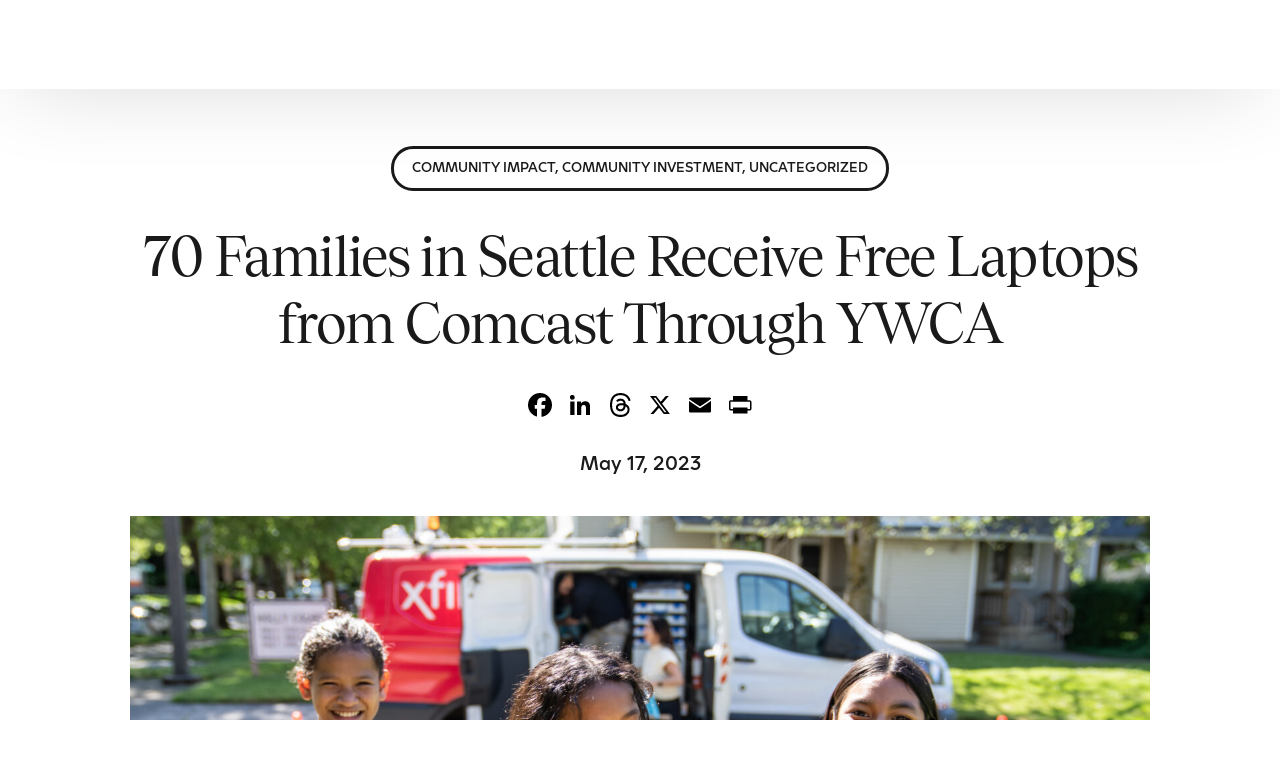

--- FILE ---
content_type: text/html; charset=UTF-8
request_url: https://washington.comcast.com/2023/05/17/70-families-in-seattle-receive-free-laptops-from-comcast-through-ywca/
body_size: 19487
content:
<!doctype html>
<html lang="en-US">
<head>
	<meta charset="UTF-8">
	<meta name="viewport" content="width=device-width, initial-scale=1">
	<link rel="profile" href="https://gmpg.org/xfn/11">

	<title>70 Families in Seattle Receive Free Laptops from Comcast Through YWCA | Comcast Washington</title>
<meta name='robots' content='max-image-preview:large' />
	<style>img:is([sizes="auto" i], [sizes^="auto," i]) { contain-intrinsic-size: 3000px 1500px }</style>
	<link rel='dns-prefetch' href='//static.addtoany.com' />
<link rel='dns-prefetch' href='//fonts.googleapis.com' />
<link rel="alternate" type="application/rss+xml" title="Comcast Washington &raquo; Feed" href="https://washington.comcast.com/feed/" />
<link rel="preload" href="https://fieldteams.comcast.com/wp-content/uploads/2024/12/ComcastNewVision-Regular.ttf" as="font" type="font/ttf" crossorigin="anonymous"> <link rel="preload" href="https://fieldteams.comcast.com/wp-content/uploads/2024/12/ComcastNewVision-Light.ttf" as="font" type="font/ttf" crossorigin="anonymous"> <link rel="preload" href="https://fieldteams.comcast.com/wp-content/uploads/2024/12/ComcastNewVision-ExtraLight.ttf" as="font" type="font/ttf" crossorigin="anonymous"> <link rel="preload" href="https://fieldteams.comcast.com/wp-content/uploads/2024/12/ComcastNewVision-RegularItalic.ttf" as="font" type="font/ttf" crossorigin="anonymous"> <link rel="preload" href="https://fieldteams.comcast.com/wp-content/uploads/2024/12/ComcastNewVision-LightItalic.ttf" as="font" type="font/ttf" crossorigin="anonymous"> <link rel="preload" href="https://fieldteams.comcast.com/wp-content/uploads/2024/12/ComcastNewVision-ExtraLightItalic.ttf" as="font" type="font/ttf" crossorigin="anonymous"> <link rel="preload" href="https://fieldteams.comcast.com/wp-content/uploads/2024/12/ComcastNewVision-SemiBold.ttf" as="font" type="font/ttf" crossorigin="anonymous"> <link rel="preload" href="https://fieldteams.comcast.com/wp-content/uploads/2024/12/ComcastNewVision-SemiBoldItalic.ttf" as="font" type="font/ttf" crossorigin="anonymous"> <link rel="preload" href="https://fieldteams.comcast.com/wp-content/uploads/2024/12/ComcastNewVision-Bold.ttf" as="font" type="font/ttf" crossorigin="anonymous"> <link rel="preload" href="https://fieldteams.comcast.com/wp-content/uploads/2024/12/ComcastNewVision-BoldItalic.ttf" as="font" type="font/ttf" crossorigin="anonymous"> <link rel="preload" href="https://fieldteams.comcast.com/wp-content/uploads/2024/12/ComcastNewVision-ExtraBold.ttf" as="font" type="font/ttf" crossorigin="anonymous"> <link rel="preload" href="https://fieldteams.comcast.com/wp-content/uploads/2024/12/ComcastNewVision-ExtraBoldItalic.ttf" as="font" type="font/ttf" crossorigin="anonymous"> <link rel="preload" href="https://fieldteams.comcast.com/wp-content/uploads/2024/12/Tobias-Regular.woff" as="font" type="font/woff" crossorigin="anonymous"> <link rel="preload" href="https://fieldteams.comcast.com/wp-content/uploads/2024/12/Tobias-RegularItalic.woff" as="font" type="font/woff" crossorigin="anonymous"> <link rel="preload" href="https://fieldteams.comcast.com/wp-content/uploads/2024/12/Tobias-Medium.woff" as="font" type="font/woff" crossorigin="anonymous"> <link rel="preload" href="https://fieldteams.comcast.com/wp-content/uploads/2024/12/Tobias-MediumItalic.woff" as="font" type="font/woff" crossorigin="anonymous"> <link rel="stylesheet" type="text/css" href="https://cdn.comcast.com/cmp/css/cookie-consent.css" />
<meta name="google-site-verification" content="h02DVTcSS7ax8krFJXVlAwDVqQX_K8fij0veVohNkvc" />
<!-- OptanonConsentNoticeStart -->
<script type="text/javascript" src="https://cdn.cookielaw.org/consent/694db90c-18f3-4812-ada2-e68567228f7b/OtAutoBlock.js" ></script>
<script src="https://cdn.cookielaw.org/scripttemplates/otSDKStub.js" data-document-language="true" type="text/javascript" charset="UTF-8" data-domain-script="694db90c-18f3-4812-ada2-e68567228f7b" ></script>
<!-- OptanonConsentNoticeEnd --><script>
window._wpemojiSettings = {"baseUrl":"https:\/\/s.w.org\/images\/core\/emoji\/16.0.1\/72x72\/","ext":".png","svgUrl":"https:\/\/s.w.org\/images\/core\/emoji\/16.0.1\/svg\/","svgExt":".svg","source":{"concatemoji":"https:\/\/washington.comcast.com\/wp-includes\/js\/wp-emoji-release.min.js?ver=a3edd00722f3a3430b3276e5bbf8cff6"}};
/*! This file is auto-generated */
!function(s,n){var o,i,e;function c(e){try{var t={supportTests:e,timestamp:(new Date).valueOf()};sessionStorage.setItem(o,JSON.stringify(t))}catch(e){}}function p(e,t,n){e.clearRect(0,0,e.canvas.width,e.canvas.height),e.fillText(t,0,0);var t=new Uint32Array(e.getImageData(0,0,e.canvas.width,e.canvas.height).data),a=(e.clearRect(0,0,e.canvas.width,e.canvas.height),e.fillText(n,0,0),new Uint32Array(e.getImageData(0,0,e.canvas.width,e.canvas.height).data));return t.every(function(e,t){return e===a[t]})}function u(e,t){e.clearRect(0,0,e.canvas.width,e.canvas.height),e.fillText(t,0,0);for(var n=e.getImageData(16,16,1,1),a=0;a<n.data.length;a++)if(0!==n.data[a])return!1;return!0}function f(e,t,n,a){switch(t){case"flag":return n(e,"\ud83c\udff3\ufe0f\u200d\u26a7\ufe0f","\ud83c\udff3\ufe0f\u200b\u26a7\ufe0f")?!1:!n(e,"\ud83c\udde8\ud83c\uddf6","\ud83c\udde8\u200b\ud83c\uddf6")&&!n(e,"\ud83c\udff4\udb40\udc67\udb40\udc62\udb40\udc65\udb40\udc6e\udb40\udc67\udb40\udc7f","\ud83c\udff4\u200b\udb40\udc67\u200b\udb40\udc62\u200b\udb40\udc65\u200b\udb40\udc6e\u200b\udb40\udc67\u200b\udb40\udc7f");case"emoji":return!a(e,"\ud83e\udedf")}return!1}function g(e,t,n,a){var r="undefined"!=typeof WorkerGlobalScope&&self instanceof WorkerGlobalScope?new OffscreenCanvas(300,150):s.createElement("canvas"),o=r.getContext("2d",{willReadFrequently:!0}),i=(o.textBaseline="top",o.font="600 32px Arial",{});return e.forEach(function(e){i[e]=t(o,e,n,a)}),i}function t(e){var t=s.createElement("script");t.src=e,t.defer=!0,s.head.appendChild(t)}"undefined"!=typeof Promise&&(o="wpEmojiSettingsSupports",i=["flag","emoji"],n.supports={everything:!0,everythingExceptFlag:!0},e=new Promise(function(e){s.addEventListener("DOMContentLoaded",e,{once:!0})}),new Promise(function(t){var n=function(){try{var e=JSON.parse(sessionStorage.getItem(o));if("object"==typeof e&&"number"==typeof e.timestamp&&(new Date).valueOf()<e.timestamp+604800&&"object"==typeof e.supportTests)return e.supportTests}catch(e){}return null}();if(!n){if("undefined"!=typeof Worker&&"undefined"!=typeof OffscreenCanvas&&"undefined"!=typeof URL&&URL.createObjectURL&&"undefined"!=typeof Blob)try{var e="postMessage("+g.toString()+"("+[JSON.stringify(i),f.toString(),p.toString(),u.toString()].join(",")+"));",a=new Blob([e],{type:"text/javascript"}),r=new Worker(URL.createObjectURL(a),{name:"wpTestEmojiSupports"});return void(r.onmessage=function(e){c(n=e.data),r.terminate(),t(n)})}catch(e){}c(n=g(i,f,p,u))}t(n)}).then(function(e){for(var t in e)n.supports[t]=e[t],n.supports.everything=n.supports.everything&&n.supports[t],"flag"!==t&&(n.supports.everythingExceptFlag=n.supports.everythingExceptFlag&&n.supports[t]);n.supports.everythingExceptFlag=n.supports.everythingExceptFlag&&!n.supports.flag,n.DOMReady=!1,n.readyCallback=function(){n.DOMReady=!0}}).then(function(){return e}).then(function(){var e;n.supports.everything||(n.readyCallback(),(e=n.source||{}).concatemoji?t(e.concatemoji):e.wpemoji&&e.twemoji&&(t(e.twemoji),t(e.wpemoji)))}))}((window,document),window._wpemojiSettings);
</script>
<style id='wp-emoji-styles-inline-css'>

	img.wp-smiley, img.emoji {
		display: inline !important;
		border: none !important;
		box-shadow: none !important;
		height: 1em !important;
		width: 1em !important;
		margin: 0 0.07em !important;
		vertical-align: -0.1em !important;
		background: none !important;
		padding: 0 !important;
	}
</style>
<link rel='stylesheet' id='wp-block-library-css' href='https://washington.comcast.com/wp-includes/css/dist/block-library/style.min.css?ver=a3edd00722f3a3430b3276e5bbf8cff6' media='all' />
<style id='classic-theme-styles-inline-css'>
/*! This file is auto-generated */
.wp-block-button__link{color:#fff;background-color:#32373c;border-radius:9999px;box-shadow:none;text-decoration:none;padding:calc(.667em + 2px) calc(1.333em + 2px);font-size:1.125em}.wp-block-file__button{background:#32373c;color:#fff;text-decoration:none}
</style>
<link rel='stylesheet' id='child-style-css' href='https://washington.comcast.com/wp-content/themes/uicore-pro-child/style.css?ver=a3edd00722f3a3430b3276e5bbf8cff6' media='all' />
<link rel='stylesheet' id='ui-e-post-meta-css' href='https://washington.comcast.com/wp-content/plugins/uicore-elements/assets/css/components/meta.css?ver=1.3.13' media='all' />
<link rel='stylesheet' id='elementor-frontend-css' href='https://washington.comcast.com/wp-content/plugins/elementor/assets/css/frontend.min.css?ver=3.34.4' media='all' />
<link rel='stylesheet' id='widget-heading-css' href='https://washington.comcast.com/wp-content/plugins/elementor/assets/css/widget-heading.min.css?ver=3.34.4' media='all' />
<link rel='stylesheet' id='widget-image-css' href='https://washington.comcast.com/wp-content/plugins/elementor/assets/css/widget-image.min.css?ver=3.34.4' media='all' />
<link rel='stylesheet' id='widget-divider-css' href='https://washington.comcast.com/wp-content/plugins/elementor/assets/css/widget-divider.min.css?ver=3.34.4' media='all' />
<link rel='stylesheet' id='ui-e-legacy-grid-css' href='https://washington.comcast.com/wp-content/plugins/uicore-elements/assets/css/components/legacy-grid.css?ver=1.3.13' media='all' />
<link rel='stylesheet' id='ui-e-animation-css' href='https://washington.comcast.com/wp-content/plugins/uicore-elements/assets/css/components/global-animations.css?ver=1.3.13' media='all' />
<link rel='stylesheet' id='ui-e-entrance-css' href='https://washington.comcast.com/wp-content/plugins/uicore-elements/assets/css/components/global-entrances.css?ver=1.3.13' media='all' />
<link rel='stylesheet' id='uael-frontend-css' href='https://washington.comcast.com/wp-content/plugins/ultimate-elementor/assets/min-css/uael-frontend.min.css?ver=1.42.1' media='all' />
<link rel='stylesheet' id='uael-teammember-social-icons-css' href='https://washington.comcast.com/wp-content/plugins/elementor/assets/css/widget-social-icons.min.css?ver=3.24.0' media='all' />
<link rel='stylesheet' id='uael-social-share-icons-brands-css' href='https://washington.comcast.com/wp-content/plugins/elementor/assets/lib/font-awesome/css/brands.css?ver=5.15.3' media='all' />
<link rel='stylesheet' id='uael-social-share-icons-fontawesome-css' href='https://washington.comcast.com/wp-content/plugins/elementor/assets/lib/font-awesome/css/fontawesome.css?ver=5.15.3' media='all' />
<link rel='stylesheet' id='uael-nav-menu-icons-css' href='https://washington.comcast.com/wp-content/plugins/elementor/assets/lib/font-awesome/css/solid.css?ver=5.15.3' media='all' />
<link rel='stylesheet' id='elementor-post-25735-css' href='https://washington.comcast.com/wp-content/uploads/sites/14/elementor/css/post-25735.css?ver=1769682680' media='all' />
<link rel='stylesheet' id='simple-social-icons-font-css' href='https://washington.comcast.com/wp-content/plugins/simple-social-icons/css/style.css?ver=4.0.0' media='all' />
<link rel='stylesheet' id='addtoany-css' href='https://washington.comcast.com/wp-content/plugins/add-to-any/addtoany.min.css?ver=1.16' media='all' />
<style id='addtoany-inline-css'>
.addtoany_content { text-align:center; }
.addtoany_container .addtoany_content { text-align:center; }
</style>
<link rel='stylesheet' id='uicore_global-css' href='https://washington.comcast.com/wp-content/uploads/sites/14/uicore-global.css?ver=7884' media='all' />
<link rel='stylesheet' id='uicore_blog_fonts-css' href='//fonts.googleapis.com/css?family=Tobias%3A700%7CTobias%3A700%7CTobias%3A700%7CTobias%3A700%7CTobias%3A700%7CComcast+New+Vision%3A300%7CComcast+New+Vision%3A300%7CComcast+New+Vision%3A600%7C&#038;ver=6.8.3' media='all' />
<link rel='stylesheet' id='uicore-blog-st-css' href='https://washington.comcast.com/wp-content/uploads/sites/14/uicore-blog.css?ver=7884' media='all' />
<link rel='stylesheet' id='bdt-uikit-css' href='https://washington.comcast.com/wp-content/plugins/bdthemes-element-pack/assets/css/bdt-uikit.css?ver=3.21.7' media='all' />
<link rel='stylesheet' id='ep-helper-css' href='https://washington.comcast.com/wp-content/plugins/bdthemes-element-pack/assets/css/ep-helper.css?ver=9.0.8' media='all' />
<script src="https://washington.comcast.com/wp-includes/js/jquery/jquery.min.js?ver=3.7.1" id="jquery-core-js"></script>
<script src="https://washington.comcast.com/wp-includes/js/jquery/jquery-migrate.min.js?ver=3.4.1" id="jquery-migrate-js"></script>
<script id="addtoany-core-js-before">
window.a2a_config=window.a2a_config||{};a2a_config.callbacks=[];a2a_config.overlays=[];a2a_config.templates={};
a2a_config.callbacks.push({ready:function(){document.querySelectorAll(".a2a_s_undefined").forEach(function(emptyIcon){emptyIcon.parentElement.style.display="none";})}});
a2a_config.icon_color="transparent,#000000";
</script>
<script defer src="https://static.addtoany.com/menu/page.js" id="addtoany-core-js"></script>
<script defer src="https://washington.comcast.com/wp-content/plugins/add-to-any/addtoany.min.js?ver=1.1" id="addtoany-jquery-js"></script>
<script id="wpgmza_data-js-extra">
var wpgmza_google_api_status = {"message":"Enqueued","code":"ENQUEUED"};
</script>
<script src="https://washington.comcast.com/wp-content/plugins/wp-google-maps/wpgmza_data.js?ver=a3edd00722f3a3430b3276e5bbf8cff6" id="wpgmza_data-js"></script>
<script src="https://washington.comcast.com/wp-content/themes/uicore-pro-child/scripts.js?ver=a3edd00722f3a3430b3276e5bbf8cff6" id="custom-script-js"></script>
<script id="beehive-gtm-frontend-header-js-after">
var dataLayer = [];
(function(w,d,s,l,i){w[l]=w[l]||[];w[l].push({'gtm.start':
			new Date().getTime(),event:'gtm.js'});var f=d.getElementsByTagName(s)[0],
			j=d.createElement(s),dl=l!='dataLayer'?'&l='+l:'';j.async=true;j.src=
			'https://www.googletagmanager.com/gtm.js?id='+i+dl;f.parentNode.insertBefore(j,f);
			})(window,document,'script','dataLayer','GTM-T7W6RX7');
</script>
<link rel="https://api.w.org/" href="https://washington.comcast.com/wp-json/" /><link rel="alternate" title="JSON" type="application/json" href="https://washington.comcast.com/wp-json/wp/v2/posts/25100" /><link rel="EditURI" type="application/rsd+xml" title="RSD" href="https://washington.comcast.com/xmlrpc.php?rsd" />
<link rel="alternate" title="oEmbed (JSON)" type="application/json+oembed" href="https://washington.comcast.com/wp-json/oembed/1.0/embed?url=https%3A%2F%2Fwashington.comcast.com%2F2023%2F05%2F17%2F70-families-in-seattle-receive-free-laptops-from-comcast-through-ywca%2F" />
<link rel="alternate" title="oEmbed (XML)" type="text/xml+oembed" href="https://washington.comcast.com/wp-json/oembed/1.0/embed?url=https%3A%2F%2Fwashington.comcast.com%2F2023%2F05%2F17%2F70-families-in-seattle-receive-free-laptops-from-comcast-through-ywca%2F&#038;format=xml" />
					<!-- Google Analytics tracking code output by Beehive Analytics -->
						<script async src="https://www.googletagmanager.com/gtag/js?id=G-PFKX3NZ6PY&l=beehiveDataLayer"></script>
		<script>
						window.beehiveDataLayer = window.beehiveDataLayer || [];
			function beehive_ga() {beehiveDataLayer.push(arguments);}
			beehive_ga('js', new Date())
						beehive_ga('config', 'G-PFKX3NZ6PY', {
				'anonymize_ip': false,
				'allow_google_signals': false,
			})
					</script>
		<meta name="generator" content="Elementor 3.34.4; features: e_font_icon_svg, additional_custom_breakpoints; settings: css_print_method-external, google_font-enabled, font_display-auto">
<!-- SEO meta tags powered by SmartCrawl https://wpmudev.com/project/smartcrawl-wordpress-seo/ -->
<link rel="canonical" href="https://washington.comcast.com/2023/05/17/70-families-in-seattle-receive-free-laptops-from-comcast-through-ywca/" />
<meta name="description" content="Ongoing Partnership Between YWCA and Comcast Supports Women and Families in King and Snohomish Counties Comcast recently donated 70 laptops to YWCA Seattle  ..." />
<script type="application/ld+json">{"@context":"https:\/\/schema.org","@graph":[{"@type":"Organization","@id":"https:\/\/washington.comcast.com\/#schema-publishing-organization","url":"https:\/\/washington.comcast.com","name":"Comcast Washington"},{"@type":"WebSite","@id":"https:\/\/washington.comcast.com\/#schema-website","url":"https:\/\/washington.comcast.com","name":"Comcast Washington","encoding":"UTF-8","potentialAction":{"@type":"SearchAction","target":"https:\/\/washington.comcast.com\/search\/{search_term_string}\/","query-input":"required name=search_term_string"}},{"@type":"BreadcrumbList","@id":"https:\/\/washington.comcast.com\/2023\/05\/17\/70-families-in-seattle-receive-free-laptops-from-comcast-through-ywca?page&year=2023&monthnum=05&day=17&name=70-families-in-seattle-receive-free-laptops-from-comcast-through-ywca\/#breadcrumb","itemListElement":[{"@type":"ListItem","position":1,"name":"Home","item":"https:\/\/washington.comcast.com"},{"@type":"ListItem","position":2,"name":"Community Impact","item":"https:\/\/washington.comcast.com\/category\/community-impact\/"},{"@type":"ListItem","position":3,"name":"70 Families in Seattle Receive Free Laptops from Comcast Through YWCA"}]},{"@type":"Person","@id":"https:\/\/washington.comcast.com\/author\/jfollm673cable-comcast-com\/#schema-author","name":"Jack Follman","url":"https:\/\/washington.comcast.com\/author\/jfollm673cable-comcast-com\/"},{"@type":"WebPage","@id":"https:\/\/washington.comcast.com\/2023\/05\/17\/70-families-in-seattle-receive-free-laptops-from-comcast-through-ywca\/#schema-webpage","isPartOf":{"@id":"https:\/\/washington.comcast.com\/#schema-website"},"publisher":{"@id":"https:\/\/washington.comcast.com\/#schema-publishing-organization"},"url":"https:\/\/washington.comcast.com\/2023\/05\/17\/70-families-in-seattle-receive-free-laptops-from-comcast-through-ywca\/"},{"@type":"Article","mainEntityOfPage":{"@id":"https:\/\/washington.comcast.com\/2023\/05\/17\/70-families-in-seattle-receive-free-laptops-from-comcast-through-ywca\/#schema-webpage"},"author":{"@id":"https:\/\/washington.comcast.com\/author\/jfollm673cable-comcast-com\/#schema-author"},"publisher":{"@id":"https:\/\/washington.comcast.com\/#schema-publishing-organization"},"dateModified":"2023-11-03T13:00:34","datePublished":"2023-05-17T17:29:01","headline":"70 Families in Seattle Receive Free Laptops from Comcast Through YWCA | Comcast Washington","description":"Ongoing Partnership Between YWCA and Comcast Supports Women and Families in King and Snohomish Counties Comcast recently donated 70 laptops to YWCA Seattle  ...","name":"70 Families in Seattle Receive Free Laptops from Comcast Through YWCA","image":{"@type":"ImageObject","@id":"https:\/\/washington.comcast.com\/2023\/05\/17\/70-families-in-seattle-receive-free-laptops-from-comcast-through-ywca\/#schema-article-image","url":"https:\/\/washington.comcast.com\/wp-content\/uploads\/sites\/14\/2023\/05\/SB57782-scaled.jpg","height":1639,"width":2560,"caption":"Comcast laptop giveaway at the Willows YWCA on Tuesday May 16, 2023 in Seattle. (Stephen Brashear\/AP Images for Comcast)"},"thumbnailUrl":"https:\/\/washington.comcast.com\/wp-content\/uploads\/sites\/14\/2023\/05\/SB57782-scaled.jpg"}]}</script>
<meta property="og:type" content="article" />
<meta property="og:url" content="https://washington.comcast.com/2023/05/17/70-families-in-seattle-receive-free-laptops-from-comcast-through-ywca/" />
<meta property="og:title" content="70 Families in Seattle Receive Free Laptops from Comcast Through YWCA | Comcast Washington" />
<meta property="og:description" content="Ongoing Partnership Between YWCA and Comcast Supports Women and Families in King and Snohomish Counties Comcast recently donated 70 laptops to YWCA Seattle ..." />
<meta property="og:image" content="https://washington.comcast.com/wp-content/uploads/sites/14/2023/05/SB57782-scaled.jpg" />
<meta property="og:image:width" content="2560" />
<meta property="og:image:height" content="1639" />
<meta property="article:published_time" content="2023-05-17T17:29:01" />
<meta property="article:author" content="jfollm673@cable.comcast.com" />
<meta name="twitter:card" content="summary_large_image" />
<meta name="twitter:title" content="70 Families in Seattle Receive Free Laptops from Comcast Through YWCA | Comcast Washington" />
<meta name="twitter:description" content="Ongoing Partnership Between YWCA and Comcast Supports Women and Families in King and Snohomish Counties Comcast recently donated 70 laptops to YWCA Seattle ..." />
<meta name="twitter:image" content="https://washington.comcast.com/wp-content/uploads/sites/14/2023/05/SB57782-scaled.jpg" />
<!-- /SEO -->
<meta name="theme-color" content="#6E55DC" />
        <link rel="shortcut icon" href="https://washington.comcast.com/wp-content/uploads/sites/14/2025/05/Comcast_Master_FAVICON.png" >
		<link rel="icon" href="https://washington.comcast.com/wp-content/uploads/sites/14/2025/05/Comcast_Master_FAVICON.png" >
		<link rel="apple-touch-icon" sizes="152x152" href="https://washington.comcast.com/wp-content/uploads/sites/14/2025/05/Comcast_Master_FAVICON.png">
		<link rel="apple-touch-icon" sizes="120x120" href="https://washington.comcast.com/wp-content/uploads/sites/14/2025/05/Comcast_Master_FAVICON.png">
		<link rel="apple-touch-icon" sizes="76x76" href="https://washington.comcast.com/wp-content/uploads/sites/14/2025/05/Comcast_Master_FAVICON.png">
        <link rel="apple-touch-icon" href="https://washington.comcast.com/wp-content/uploads/sites/14/2025/05/Comcast_Master_FAVICON.png">
        			<style>
				.e-con.e-parent:nth-of-type(n+4):not(.e-lazyloaded):not(.e-no-lazyload),
				.e-con.e-parent:nth-of-type(n+4):not(.e-lazyloaded):not(.e-no-lazyload) * {
					background-image: none !important;
				}
				@media screen and (max-height: 1024px) {
					.e-con.e-parent:nth-of-type(n+3):not(.e-lazyloaded):not(.e-no-lazyload),
					.e-con.e-parent:nth-of-type(n+3):not(.e-lazyloaded):not(.e-no-lazyload) * {
						background-image: none !important;
					}
				}
				@media screen and (max-height: 640px) {
					.e-con.e-parent:nth-of-type(n+2):not(.e-lazyloaded):not(.e-no-lazyload),
					.e-con.e-parent:nth-of-type(n+2):not(.e-lazyloaded):not(.e-no-lazyload) * {
						background-image: none !important;
					}
				}
			</style>
			<link rel="icon" href="https://washington.comcast.com/wp-content/uploads/sites/14/2025/05/Comcast_Master_FAVICON-150x150.png" sizes="32x32" />
<link rel="icon" href="https://washington.comcast.com/wp-content/uploads/sites/14/2025/05/Comcast_Master_FAVICON-300x300.png" sizes="192x192" />
<link rel="apple-touch-icon" href="https://washington.comcast.com/wp-content/uploads/sites/14/2025/05/Comcast_Master_FAVICON-300x300.png" />
<meta name="msapplication-TileImage" content="https://washington.comcast.com/wp-content/uploads/sites/14/2025/05/Comcast_Master_FAVICON-300x300.png" />
<style id='uicore-custom-fonts'> 
 @font-face { font-family:"Comcast New Vision";src:url("https://fieldteams.comcast.com/wp-content/uploads/2024/12/ComcastNewVision-Regular.ttf") format('truetype');font-display:auto;font-style:normal;font-weight:400;} @font-face { font-family:"Comcast New Vision";src:url("https://fieldteams.comcast.com/wp-content/uploads/2024/12/ComcastNewVision-Light.ttf") format('truetype');font-display:auto;font-style:normal;font-weight:300;} @font-face { font-family:"Comcast New Vision";src:url("https://fieldteams.comcast.com/wp-content/uploads/2024/12/ComcastNewVision-ExtraLight.ttf") format('truetype');font-display:auto;font-style:normal;font-weight:100;} @font-face { font-family:"Comcast New Vision";src:url("https://fieldteams.comcast.com/wp-content/uploads/2024/12/ComcastNewVision-RegularItalic.ttf") format('truetype');font-display:auto;font-style:italic;font-weight:normal;} @font-face { font-family:"Comcast New Vision";src:url("https://fieldteams.comcast.com/wp-content/uploads/2024/12/ComcastNewVision-LightItalic.ttf") format('truetype');font-display:auto;font-style:italic;font-weight:300;} @font-face { font-family:"Comcast New Vision";src:url("https://fieldteams.comcast.com/wp-content/uploads/2024/12/ComcastNewVision-ExtraLightItalic.ttf") format('truetype');font-display:auto;font-style:italic;font-weight:100;} @font-face { font-family:"Comcast New Vision";src:url("https://fieldteams.comcast.com/wp-content/uploads/2024/12/ComcastNewVision-SemiBold.ttf") format('truetype');font-display:auto;font-style:normal;font-weight:500;} @font-face { font-family:"Comcast New Vision";src:url("https://fieldteams.comcast.com/wp-content/uploads/2024/12/ComcastNewVision-SemiBoldItalic.ttf") format('truetype');font-display:auto;font-style:italic;font-weight:500;} @font-face { font-family:"Comcast New Vision";src:url("https://fieldteams.comcast.com/wp-content/uploads/2024/12/ComcastNewVision-Bold.ttf") format('truetype');font-display:auto;font-style:normal;font-weight:700;} @font-face { font-family:"Comcast New Vision";src:url("https://fieldteams.comcast.com/wp-content/uploads/2024/12/ComcastNewVision-BoldItalic.ttf") format('truetype');font-display:auto;font-style:italic;font-weight:700;} @font-face { font-family:"Comcast New Vision";src:url("https://fieldteams.comcast.com/wp-content/uploads/2024/12/ComcastNewVision-ExtraBold.ttf") format('truetype');font-display:auto;font-style:normal;font-weight:900;} @font-face { font-family:"Comcast New Vision";src:url("https://fieldteams.comcast.com/wp-content/uploads/2024/12/ComcastNewVision-ExtraBoldItalic.ttf") format('truetype');font-display:auto;font-style:italic;font-weight:900;} @font-face { font-family:"Tobias";src:url("https://fieldteams.comcast.com/wp-content/uploads/2024/12/Tobias-Regular.woff") format('woff');font-display:auto;font-style:normal;font-weight:400;} @font-face { font-family:"Tobias";src:url("https://fieldteams.comcast.com/wp-content/uploads/2024/12/Tobias-RegularItalic.woff") format('woff');font-display:auto;font-style:italic;font-weight:normal;} @font-face { font-family:"Tobias";src:url("https://fieldteams.comcast.com/wp-content/uploads/2024/12/Tobias-Medium.woff") format('woff');font-display:auto;font-style:normal;font-weight:500;} @font-face { font-family:"Tobias";src:url("https://fieldteams.comcast.com/wp-content/uploads/2024/12/Tobias-MediumItalic.woff") format('woff');font-display:auto;font-style:italic;font-weight:500;}
 </style>         <style>
            .uicore-animate-scroll {
                animation-fill-mode: both;
                animation-timing-function: linear;
                animation-timeline: view(block);
            }

            .uicore-animate-hide {
                opacity: 0;
                visibility: hidden;
            }
        </style>
        <script>
            document.addEventListener('DOMContentLoaded', function() {
                const supportsAnimationTimeline = CSS.supports("animation-timeline", "scroll()");

                if (!supportsAnimationTimeline && document.querySelector('.uicore-animate-scroll')) {
                    const script = document.createElement('script');
                    script.src = "https://washington.comcast.com/wp-content/plugins/uicore-animate/assets/js/scroll-timeline.js";
                    script.async = true;
                    document.head.appendChild(script);
                }
            });
        </script>


<script>(window.BOOMR_mq=window.BOOMR_mq||[]).push(["addVar",{"rua.upush":"false","rua.cpush":"false","rua.upre":"false","rua.cpre":"false","rua.uprl":"false","rua.cprl":"false","rua.cprf":"false","rua.trans":"","rua.cook":"false","rua.ims":"false","rua.ufprl":"false","rua.cfprl":"false","rua.isuxp":"false","rua.texp":"norulematch","rua.ceh":"false","rua.ueh":"false","rua.ieh.st":"0"}]);</script>
                              <script>!function(e){var n="https://s.go-mpulse.net/boomerang/";if("False"=="True")e.BOOMR_config=e.BOOMR_config||{},e.BOOMR_config.PageParams=e.BOOMR_config.PageParams||{},e.BOOMR_config.PageParams.pci=!0,n="https://s2.go-mpulse.net/boomerang/";if(window.BOOMR_API_key="Q7CB9-8CVTK-A99KW-YB3SC-XWNEV",function(){function e(){if(!o){var e=document.createElement("script");e.id="boomr-scr-as",e.src=window.BOOMR.url,e.async=!0,i.parentNode.appendChild(e),o=!0}}function t(e){o=!0;var n,t,a,r,d=document,O=window;if(window.BOOMR.snippetMethod=e?"if":"i",t=function(e,n){var t=d.createElement("script");t.id=n||"boomr-if-as",t.src=window.BOOMR.url,BOOMR_lstart=(new Date).getTime(),e=e||d.body,e.appendChild(t)},!window.addEventListener&&window.attachEvent&&navigator.userAgent.match(/MSIE [67]\./))return window.BOOMR.snippetMethod="s",void t(i.parentNode,"boomr-async");a=document.createElement("IFRAME"),a.src="about:blank",a.title="",a.role="presentation",a.loading="eager",r=(a.frameElement||a).style,r.width=0,r.height=0,r.border=0,r.display="none",i.parentNode.appendChild(a);try{O=a.contentWindow,d=O.document.open()}catch(_){n=document.domain,a.src="javascript:var d=document.open();d.domain='"+n+"';void(0);",O=a.contentWindow,d=O.document.open()}if(n)d._boomrl=function(){this.domain=n,t()},d.write("<bo"+"dy onload='document._boomrl();'>");else if(O._boomrl=function(){t()},O.addEventListener)O.addEventListener("load",O._boomrl,!1);else if(O.attachEvent)O.attachEvent("onload",O._boomrl);d.close()}function a(e){window.BOOMR_onload=e&&e.timeStamp||(new Date).getTime()}if(!window.BOOMR||!window.BOOMR.version&&!window.BOOMR.snippetExecuted){window.BOOMR=window.BOOMR||{},window.BOOMR.snippetStart=(new Date).getTime(),window.BOOMR.snippetExecuted=!0,window.BOOMR.snippetVersion=12,window.BOOMR.url=n+"Q7CB9-8CVTK-A99KW-YB3SC-XWNEV";var i=document.currentScript||document.getElementsByTagName("script")[0],o=!1,r=document.createElement("link");if(r.relList&&"function"==typeof r.relList.supports&&r.relList.supports("preload")&&"as"in r)window.BOOMR.snippetMethod="p",r.href=window.BOOMR.url,r.rel="preload",r.as="script",r.addEventListener("load",e),r.addEventListener("error",function(){t(!0)}),setTimeout(function(){if(!o)t(!0)},3e3),BOOMR_lstart=(new Date).getTime(),i.parentNode.appendChild(r);else t(!1);if(window.addEventListener)window.addEventListener("load",a,!1);else if(window.attachEvent)window.attachEvent("onload",a)}}(),"".length>0)if(e&&"performance"in e&&e.performance&&"function"==typeof e.performance.setResourceTimingBufferSize)e.performance.setResourceTimingBufferSize();!function(){if(BOOMR=e.BOOMR||{},BOOMR.plugins=BOOMR.plugins||{},!BOOMR.plugins.AK){var n=""=="true"?1:0,t="",a="aobzt7axzcoa22l4d23q-f-e876d33bd-clientnsv4-s.akamaihd.net",i="false"=="true"?2:1,o={"ak.v":"39","ak.cp":"1713560","ak.ai":parseInt("1108168",10),"ak.ol":"0","ak.cr":9,"ak.ipv":4,"ak.proto":"h2","ak.rid":"14c9aaf6","ak.r":44387,"ak.a2":n,"ak.m":"dsca","ak.n":"essl","ak.bpcip":"3.131.153.0","ak.cport":51472,"ak.gh":"23.192.164.12","ak.quicv":"","ak.tlsv":"tls1.3","ak.0rtt":"","ak.0rtt.ed":"","ak.csrc":"-","ak.acc":"","ak.t":"1769742007","ak.ak":"hOBiQwZUYzCg5VSAfCLimQ==1GYxiD+r3cOTQQgb/w85qyoOYnl0ei1Fw/FTqwYpWHcHaGRh/HmwSaf5Cu0OlY1WZdhFTp+iKILHcor87DZz2QFcUyJuLWJ+6jrs7rn+S5vhFpE2EGxWivxFLuDRcV/7pb8mLQd3ARnyEKFohfNy5Ynq7eqO1aNvbIYA5P23ZgG4jayNDD72lN0pM6Kl7K+0jecTPgY+dZrLWS7y2x9S9eaeNmCCsMjylQCvLoFXD4dNgO3+ZVcc8ufyBYbiEUM3LidJieiGHxfGwAnlmF3bD9IOE1+VlmCZ4lDsZ3NiQNOZRehSxSa7EwjVvNPxM/DdMmoIGVG937UrOOY/7geZP7fXkAtSn6LDkulnGr5+HA/qZOSUVEth4XhWu8mgavSt09e+m2/M8utsQEsQVV1z5/VgZleEHy4Sg/8ASsaTFq8=","ak.pv":"8","ak.dpoabenc":"","ak.tf":i};if(""!==t)o["ak.ruds"]=t;var r={i:!1,av:function(n){var t="http.initiator";if(n&&(!n[t]||"spa_hard"===n[t]))o["ak.feo"]=void 0!==e.aFeoApplied?1:0,BOOMR.addVar(o)},rv:function(){var e=["ak.bpcip","ak.cport","ak.cr","ak.csrc","ak.gh","ak.ipv","ak.m","ak.n","ak.ol","ak.proto","ak.quicv","ak.tlsv","ak.0rtt","ak.0rtt.ed","ak.r","ak.acc","ak.t","ak.tf"];BOOMR.removeVar(e)}};BOOMR.plugins.AK={akVars:o,akDNSPreFetchDomain:a,init:function(){if(!r.i){var e=BOOMR.subscribe;e("before_beacon",r.av,null,null),e("onbeacon",r.rv,null,null),r.i=!0}return this},is_complete:function(){return!0}}}}()}(window);</script></head>

<body data-rsssl=1 class="wp-singular post-template-default single single-post postid-25100 single-format-standard wp-embed-responsive wp-theme-uicore-pro wp-child-theme-uicore-pro-child ui-a-dsmm-slide  uicore-sticky-tb uicore-menu-focus uicore-blog uicore-narow elementor-default elementor-kit-24366 elementor-page-25735">
				<noscript>
			<iframe src="https://www.googletagmanager.com/ns.html?id=GTM-T7W6RX7" height="0" width="0" style="display:none;visibility:hidden"></iframe>
		</noscript>
		<div class="uicore-animation-bg"></div><!-- Custom HTML - Page Options --><!-- 1.1 uicore_before_body_content -->	<div class="uicore-body-content">
		<!-- 1.2 uicore_before_page_content -->		<div id="uicore-page">
		<div class="uicore-progress-bar"></div>
        <div data-uils="header" data-uils-title="Header" id="wrapper-navbar" itemscope itemtype="http://schema.org/WebSite" class="uicore uicore-navbar uicore-section uicore-h-classic uicore-sticky ui-smart-sticky "><div class="uicore-header-wrapper">
            <nav class="uicore uicore-container">
            		 <div class="uicore-branding "
              data-uils="header-branding"
              data-uils-title="Site Logo"
              >
                
			<a href="https://washington.comcast.com/" rel="home">
                <img loading="lazy" class="uicore uicore-logo uicore-main" src="https://washington.comcast.com/wp-content/uploads/sites/14/2024/12/Comcast-Washington-scaled.webp" alt="Comcast Washington" width="2560" height="406"/>
				<img loading="lazy" class="uicore uicore-logo uicore-second" src="https://washington.comcast.com/wp-content/uploads/sites/14/2024/12/Comcast-Washington-scaled.webp" alt="Comcast Washington" width="2560" height="406"/>
				<img loading="lazy" class="uicore uicore-logo uicore-mobile-main" src="https://washington.comcast.com/wp-content/uploads/sites/14/2024/12/Comcast-Washington-scaled.webp" alt="Comcast Washington" width="2560" height="406"/>
				<img loading="lazy" class="uicore uicore-logo uicore-mobile-second" src="https://washington.comcast.com/wp-content/uploads/sites/14/2024/12/Comcast-Washington-scaled.webp" alt="Comcast Washington" width="2560" height="406"/>
			</a>

		        </div>
		        <div class='uicore-nav-menu'>
            <div class="uicore uicore-extra" data-uils="header_extra" data-uils-title="Header Extras">            <div class="uicore uicore-search-btn uicore-i-search uicore-link uicore-only-desktop" aria-label="search-toggle"></div>
        </div>        </div>
		<div class="uicore-mobile-head-right">            <div class="uicore uicore-search-btn uicore-i-search uicore-link uicore-only-mobile" aria-label="search-toggle"></div>
        </div>            </nav>

            </div>
                    </div><!-- #wrapper-navbar end -->
        <!-- 1.3 uicore_page -->			<div id="content" class="uicore-content">

			<!-- 1.4 uicore_before_content -->
<div id="primary" class="content-area">

			<div data-elementor-type="single-post" data-elementor-id="25735" class="elementor elementor-25735 elementor-location-single post-25100 post type-post status-publish format-standard has-post-thumbnail hentry category-community-impact category-community-investment category-uncategorized" data-elementor-settings="{&quot;element_pack_global_tooltip_width&quot;:{&quot;unit&quot;:&quot;px&quot;,&quot;size&quot;:&quot;&quot;,&quot;sizes&quot;:[]},&quot;element_pack_global_tooltip_width_tablet&quot;:{&quot;unit&quot;:&quot;px&quot;,&quot;size&quot;:&quot;&quot;,&quot;sizes&quot;:[]},&quot;element_pack_global_tooltip_width_mobile&quot;:{&quot;unit&quot;:&quot;px&quot;,&quot;size&quot;:&quot;&quot;,&quot;sizes&quot;:[]},&quot;element_pack_global_tooltip_padding&quot;:{&quot;unit&quot;:&quot;px&quot;,&quot;top&quot;:&quot;&quot;,&quot;right&quot;:&quot;&quot;,&quot;bottom&quot;:&quot;&quot;,&quot;left&quot;:&quot;&quot;,&quot;isLinked&quot;:true},&quot;element_pack_global_tooltip_padding_tablet&quot;:{&quot;unit&quot;:&quot;px&quot;,&quot;top&quot;:&quot;&quot;,&quot;right&quot;:&quot;&quot;,&quot;bottom&quot;:&quot;&quot;,&quot;left&quot;:&quot;&quot;,&quot;isLinked&quot;:true},&quot;element_pack_global_tooltip_padding_mobile&quot;:{&quot;unit&quot;:&quot;px&quot;,&quot;top&quot;:&quot;&quot;,&quot;right&quot;:&quot;&quot;,&quot;bottom&quot;:&quot;&quot;,&quot;left&quot;:&quot;&quot;,&quot;isLinked&quot;:true},&quot;element_pack_global_tooltip_border_radius&quot;:{&quot;unit&quot;:&quot;px&quot;,&quot;top&quot;:&quot;&quot;,&quot;right&quot;:&quot;&quot;,&quot;bottom&quot;:&quot;&quot;,&quot;left&quot;:&quot;&quot;,&quot;isLinked&quot;:true},&quot;element_pack_global_tooltip_border_radius_tablet&quot;:{&quot;unit&quot;:&quot;px&quot;,&quot;top&quot;:&quot;&quot;,&quot;right&quot;:&quot;&quot;,&quot;bottom&quot;:&quot;&quot;,&quot;left&quot;:&quot;&quot;,&quot;isLinked&quot;:true},&quot;element_pack_global_tooltip_border_radius_mobile&quot;:{&quot;unit&quot;:&quot;px&quot;,&quot;top&quot;:&quot;&quot;,&quot;right&quot;:&quot;&quot;,&quot;bottom&quot;:&quot;&quot;,&quot;left&quot;:&quot;&quot;,&quot;isLinked&quot;:true}}" data-elementor-post-type="elementor_library">
			<div class="elementor-element elementor-element-189dfa65 e-flex e-con-boxed e-con e-parent" data-id="189dfa65" data-element_type="container">
					<div class="e-con-inner">
				<div class="elementor-element elementor-element-1eed5646 elementor-widget__width-auto elementor-widget elementor-widget-uicore-post-meta" data-id="1eed5646" data-element_type="widget" data-widget_type="uicore-post-meta.default">
				<div class="elementor-widget-container">
					<div class="ui-e-post-meta ui-e-tb-meta"><div class="ui-e-meta-item"><a href="https://washington.comcast.com/category/community-impact/" title="View Community Impact posts">Community Impact</a>, <a href="https://washington.comcast.com/category/community-investment/" title="View Community Investment posts">Community Investment</a>, <a href="https://washington.comcast.com/category/uncategorized/" title="View Uncategorized posts">Uncategorized</a></div></div>				</div>
				</div>
				<div class="elementor-element elementor-element-1e3c6871 elementor-widget__width-inherit elementor-widget elementor-widget-heading" data-id="1e3c6871" data-element_type="widget" data-widget_type="heading.default">
				<div class="elementor-widget-container">
					<h1 class="elementor-heading-title elementor-size-default">70 Families in Seattle Receive Free Laptops from Comcast Through YWCA</h1>				</div>
				</div>
				<div class="elementor-element elementor-element-1548e72d elementor-widget elementor-widget-shortcode" data-id="1548e72d" data-element_type="widget" data-widget_type="shortcode.default">
				<div class="elementor-widget-container">
							<div class="elementor-shortcode"><div class="addtoany_shortcode"><div class="a2a_kit a2a_kit_size_32 addtoany_list" data-a2a-url="https://washington.comcast.com/2023/05/17/70-families-in-seattle-receive-free-laptops-from-comcast-through-ywca/" data-a2a-title="70 Families in Seattle Receive Free Laptops from Comcast Through YWCA"><a class="a2a_button_facebook" href="https://www.addtoany.com/add_to/facebook?linkurl=https%3A%2F%2Fwashington.comcast.com%2F2023%2F05%2F17%2F70-families-in-seattle-receive-free-laptops-from-comcast-through-ywca%2F&amp;linkname=70%20Families%20in%20Seattle%20Receive%20Free%20Laptops%20from%20Comcast%20Through%20YWCA" title="Facebook" rel="nofollow noopener" target="_blank"></a><a class="a2a_button_linkedin" href="https://www.addtoany.com/add_to/linkedin?linkurl=https%3A%2F%2Fwashington.comcast.com%2F2023%2F05%2F17%2F70-families-in-seattle-receive-free-laptops-from-comcast-through-ywca%2F&amp;linkname=70%20Families%20in%20Seattle%20Receive%20Free%20Laptops%20from%20Comcast%20Through%20YWCA" title="LinkedIn" rel="nofollow noopener" target="_blank"></a><a class="a2a_button_threads" href="https://www.addtoany.com/add_to/threads?linkurl=https%3A%2F%2Fwashington.comcast.com%2F2023%2F05%2F17%2F70-families-in-seattle-receive-free-laptops-from-comcast-through-ywca%2F&amp;linkname=70%20Families%20in%20Seattle%20Receive%20Free%20Laptops%20from%20Comcast%20Through%20YWCA" title="Threads" rel="nofollow noopener" target="_blank"></a><a class="a2a_button_x" href="https://www.addtoany.com/add_to/x?linkurl=https%3A%2F%2Fwashington.comcast.com%2F2023%2F05%2F17%2F70-families-in-seattle-receive-free-laptops-from-comcast-through-ywca%2F&amp;linkname=70%20Families%20in%20Seattle%20Receive%20Free%20Laptops%20from%20Comcast%20Through%20YWCA" title="X" rel="nofollow noopener" target="_blank"></a><a class="a2a_button_email" href="https://www.addtoany.com/add_to/email?linkurl=https%3A%2F%2Fwashington.comcast.com%2F2023%2F05%2F17%2F70-families-in-seattle-receive-free-laptops-from-comcast-through-ywca%2F&amp;linkname=70%20Families%20in%20Seattle%20Receive%20Free%20Laptops%20from%20Comcast%20Through%20YWCA" title="Email" rel="nofollow noopener" target="_blank"></a><a class="a2a_button_printfriendly" href="https://www.addtoany.com/add_to/printfriendly?linkurl=https%3A%2F%2Fwashington.comcast.com%2F2023%2F05%2F17%2F70-families-in-seattle-receive-free-laptops-from-comcast-through-ywca%2F&amp;linkname=70%20Families%20in%20Seattle%20Receive%20Free%20Laptops%20from%20Comcast%20Through%20YWCA" title="PrintFriendly" rel="nofollow noopener" target="_blank"></a></div></div></div>
						</div>
				</div>
				<div class="elementor-element elementor-element-3270ff1e elementor-widget elementor-widget-uicore-post-meta" data-id="3270ff1e" data-element_type="widget" data-widget_type="uicore-post-meta.default">
				<div class="elementor-widget-container">
					<div class="ui-e-post-meta ui-e-tb-meta"><div class="ui-e-meta-item">May 17, 2023</div></div>				</div>
				</div>
				<div class="elementor-element elementor-element-268f74ac elementor-widget elementor-widget-image" data-id="268f74ac" data-element_type="widget" data-widget_type="image.default">
				<div class="elementor-widget-container">
															<img loading="lazy" width="2560" height="1639" src="https://washington.comcast.com/wp-content/uploads/sites/14/2023/05/SB57782-scaled.jpg" class="attachment-full size-full wp-image-25101" alt="Children with laptop bags in front of an Xfinity van." srcset="https://washington.comcast.com/wp-content/uploads/sites/14/2023/05/SB57782-scaled.jpg 2560w, https://washington.comcast.com/wp-content/uploads/sites/14/2023/05/SB57782-300x192.jpg 300w, https://washington.comcast.com/wp-content/uploads/sites/14/2023/05/SB57782-1024x656.jpg 1024w, https://washington.comcast.com/wp-content/uploads/sites/14/2023/05/SB57782-768x492.jpg 768w, https://washington.comcast.com/wp-content/uploads/sites/14/2023/05/SB57782-1536x984.jpg 1536w, https://washington.comcast.com/wp-content/uploads/sites/14/2023/05/SB57782-2048x1311.jpg 2048w" sizes="(max-width: 2560px) 100vw, 2560px" />															</div>
				</div>
				<div class="elementor-element elementor-element-73581405 elementor-widget__width-initial elementor-widget elementor-widget-uicore-the-content" data-id="73581405" data-element_type="widget" data-widget_type="uicore-the-content.default">
				<div class="elementor-widget-container">
					<p><em>Ongoing Partnership Between YWCA and Comcast Supports Women and Families in King and Snohomish Counties</em></p>
<p>Comcast recently donated 70 laptops to <a href="https://www.ywcaworks.org/">YWCA Seattle |King |Snohomish</a> and families living at the organization’s <a href="https://www.ywcaworks.org/locations/willows">The Willows</a> apartments in Seattle. Several of the kids who received the laptops were waiting at The Willows as an Xfinity van and Comcast employees arrived in-person to make the delivery.</p>
<p><img fetchpriority="high" fetchpriority="high" decoding="async" class="aligncenter wp-image-25101 size-full" src="https://washington.comcast.com/wp-content/uploads/sites/14/2023/05/SB57782-scaled.jpg" alt="" width="2560" height="1639" srcset="https://washington.comcast.com/wp-content/uploads/sites/14/2023/05/SB57782-scaled.jpg 2560w, https://washington.comcast.com/wp-content/uploads/sites/14/2023/05/SB57782-300x192.jpg 300w, https://washington.comcast.com/wp-content/uploads/sites/14/2023/05/SB57782-1024x656.jpg 1024w, https://washington.comcast.com/wp-content/uploads/sites/14/2023/05/SB57782-768x492.jpg 768w, https://washington.comcast.com/wp-content/uploads/sites/14/2023/05/SB57782-1536x984.jpg 1536w, https://washington.comcast.com/wp-content/uploads/sites/14/2023/05/SB57782-2048x1311.jpg 2048w" sizes="(max-width: 2560px) 100vw, 2560px" /></p>
<p>The laptops will help YWCA provide after-school education, supportive and community services, and referrals to health care, job training, and employment resources to women and families at the organization&#8217;s <a href="https://www.ywcaworks.org/locations/willows">The Willows</a> apartments.</p>
<p>The donated laptops are the latest example of Comcast&#8217;s investment in YWCA. <a href="https://washington.comcast.com/2022/05/20/ywca-and-comcast-open-digital-community-learning-space-for-women-and-families-of-color-in-snohomish-county/">Last May</a>, YWCA and Comcast partnered to open a new Lift Zone Lab: Digital Community Learning Space at YWCA&#8217;s Somerset Village, a 64-unit complex of affordable, permanent housing for families earning 60% and below the area&#8217;s median income. Comcast donated $76,000 and free internet connectivity to open a state-of-the-art technology lab.</p>
<p>One of the issues the donations are addressing is the education and employment disparities BIPOC communities and women face. <a href="https://eec-wa.org/who-we-are/about-us/">Recent data</a> shows significant and consistent disparities exist in Washington in regard to educational opportunity for members of BIPOC communities. <a href="https://www.epi.org/indicators/state-unemployment-race-ethnicity/">Data</a> also that the COVID-19 recession disproportionately impacted jobs held by women, especially BIPOC women.</p>
<p><img decoding="async" class="aligncenter wp-image-25102 size-full" src="https://washington.comcast.com/wp-content/uploads/sites/14/2023/05/SB57707-scaled.jpg" alt="An adult and child hold laptop bags." width="2560" height="1674" srcset="https://washington.comcast.com/wp-content/uploads/sites/14/2023/05/SB57707-scaled.jpg 2560w, https://washington.comcast.com/wp-content/uploads/sites/14/2023/05/SB57707-300x196.jpg 300w, https://washington.comcast.com/wp-content/uploads/sites/14/2023/05/SB57707-1024x670.jpg 1024w, https://washington.comcast.com/wp-content/uploads/sites/14/2023/05/SB57707-768x502.jpg 768w, https://washington.comcast.com/wp-content/uploads/sites/14/2023/05/SB57707-1536x1004.jpg 1536w, https://washington.comcast.com/wp-content/uploads/sites/14/2023/05/SB57707-2048x1339.jpg 2048w" sizes="(max-width: 2560px) 100vw, 2560px" /></p>
<p>&#8220;Thanks to our partnership with Comcast, we are making available to YWCA residents the critical tool of technology to support them with education, internships, training and employment,&#8221; said Patricia Hayden, Chief Program Officer, YWCA Seattle I King I Snohomish. &#8220;We are delighted to give the women and their families in our community access to free high-speed WiFi and cutting-edge technology.&#8221;</p>
<p>&#8220;Our investment in YWCA is part of Comcast&#8217;s ongoing commitment to providing people with the digital tools needed to succeed in this ever-connected world,&#8221; said Rodrigo Lopez, senior vice president of Comcast Pacific Northwest Region. &#8220;As Washington&#8217;s largest internet service provider, we&#8217;re here to support our communities and honored to collaborate with trusted partners to invest in programs that make a difference.&#8221;</p>
<p>The computer donations and contributions to YWCA are part of <a href="https://corporate.comcast.com/impact/project-up">Project UP</a> – a comprehensive $1 billion initiative to advance digital equity nationwide and help build a future of unlimited possibilities. As a part of Project UP, Comcast has launched more than 90 Lift Zones in Washington state to assist families with limited or no internet connection in their homes for various reasons. Lift Zones provide free, robust WiFi hotspots in safe spaces designed to help students and families get online, participate in distance learning, do homework, search for jobs, and access healthcare information and public assistance.</p>
<p>Project UP also includes <a href="https://www.internetessentials.com/">Internet Essentials</a>, the nation&#8217;s largest and most comprehensive broadband adoption program. For the past 10 years, Comcast&#8217;s Internet Essentials program has connected more people to the Internet and the technology they need to participate and excel in an increasingly digital world. Internet Essentials provides affordable home Internet for qualifying households ($9.95/mo for up to 50 Mbps, or $29.95/mo for up to 100 Mbps) — as well as low-cost computers, free WiFi hotspots, and free Internet training. The federal Affordable Connectivity Program (ACP) provides qualified households up to $30/mo credit towards Internet and mobile services.</p>
<p>Comcast is also proud to participate in the Affordable Connectivity Program (ACP), which provides eligible households a credit of up to $30/month towards Internet and mobile services. For more information, visit <a href="https://www.xfinity.com/learn/internet-service/acp">https://www.xfinity.com/learn/internet-service/acp</a>.</p>
<p><strong>About YWCA Seattle | King | Snohomish</strong></p>
<p>YWCA is the region’s oldest and largest organization focused on the needs of women and provides services and advocacy to support stable homes and economic advancement, reduce violence and improve health, and promote racial equity and social justice. With programs that serve 7,000 people each year, YWCA is on a mission to eliminate racism, empower women, stand up for social justice, help families, and strengthen communities. To learn more, please visit our website: ywcaworks.org.</p>
<p><img decoding="async" class="aligncenter wp-image-25103 size-full" src="https://washington.comcast.com/wp-content/uploads/sites/14/2023/05/SB12642-scaled.jpg" alt="The YWCA sign and an Xfinity van. " width="2560" height="1553" srcset="https://washington.comcast.com/wp-content/uploads/sites/14/2023/05/SB12642-scaled.jpg 2560w, https://washington.comcast.com/wp-content/uploads/sites/14/2023/05/SB12642-300x182.jpg 300w, https://washington.comcast.com/wp-content/uploads/sites/14/2023/05/SB12642-1024x621.jpg 1024w, https://washington.comcast.com/wp-content/uploads/sites/14/2023/05/SB12642-768x466.jpg 768w, https://washington.comcast.com/wp-content/uploads/sites/14/2023/05/SB12642-1536x932.jpg 1536w, https://washington.comcast.com/wp-content/uploads/sites/14/2023/05/SB12642-2048x1242.jpg 2048w" sizes="(max-width: 2560px) 100vw, 2560px" /></p>
				</div>
				</div>
				<div class="elementor-element elementor-element-418a8d8d elementor-widget__width-auto elementor-widget elementor-widget-text-editor" data-id="418a8d8d" data-element_type="widget" id="fieldteams_article_content" data-widget_type="text-editor.default">
				<div class="elementor-widget-container">
									No Tags								</div>
				</div>
				<div class="elementor-element elementor-element-5e2e1e75 elementor-widget-divider--view-line elementor-widget elementor-widget-divider" data-id="5e2e1e75" data-element_type="widget" data-widget_type="divider.default">
				<div class="elementor-widget-container">
							<div class="elementor-divider">
			<span class="elementor-divider-separator">
						</span>
		</div>
						</div>
				</div>
				<div class="elementor-element elementor-element-4255f5cc elementor-widget elementor-widget-heading" data-id="4255f5cc" data-element_type="widget" data-widget_type="heading.default">
				<div class="elementor-widget-container">
					<h3 class="elementor-heading-title elementor-size-default">We think you may also be interested in...</h3>				</div>
				</div>
					</div>
				</div>
		<div class="elementor-element elementor-element-37d0d28c e-flex e-con-boxed e-con e-parent" data-id="37d0d28c" data-element_type="container">
					<div class="e-con-inner">
				<div class="elementor-element elementor-element-2462cc3c no ui-e-apg-classic ui-e-img-anim-zoom elementor-widget elementor-widget-uicore-advanced-post-grid woocommerce elementor-widget-uicore-advanced-post-grid" data-id="2462cc3c" data-element_type="widget" data-settings="{&quot;masonry&quot;:&quot;no&quot;}" data-widget_type="uicore-advanced-post-grid.default">
				<div class="elementor-widget-container">
					            <div class="ui-e-adv-grid ">
                
                <div class="ui-e-post-item ui-e-item ui-e-animations-wrp  ">
                    <article class="post-26427 post type-post status-publish format-standard has-post-thumbnail hentry category-business category-careers category-employee-spotlight category-news tag-latest-news tag-quick-links tag-trending-now">
                        <div class="ui-e-post-top">
                                    <a class="ui-e-post-img-wrapp"
            href="https://washington.comcast.com/2026/01/16/comcast-appoints-keith-turner-as-senior-vice-president-of-pacific-northwest-region/"
            title="View Post:Comcast Appoints Keith Turner as Senior Vice President of Pacific Northwest Region">

                            <div class="ui-e-post-img" style="background-image:url(https://washington.comcast.com/wp-content/uploads/sites/14/2026/01/landscape-3-650x424.jpg)"></div>
                    </a>
                                                        </div>

                        
                        <div class="ui-e-post-content">

                            <div class="ui-e-post-meta ui-e-before_title"><div class="ui-e-meta-item"><a href="https://washington.comcast.com/category/business/" title="View Business posts">Business</a>, <a href="https://washington.comcast.com/category/careers/" title="View Careers posts">Careers</a>, <a href="https://washington.comcast.com/category/employee-spotlight/" title="View Employee Spotlight posts">Employee Spotlight</a>, <a href="https://washington.comcast.com/category/news/" title="View News posts">News</a></div></div>                                    <a href="https://washington.comcast.com/2026/01/16/comcast-appoints-keith-turner-as-senior-vice-president-of-pacific-northwest-region/" title="View Post:Comcast Appoints Keith Turner as Senior Vice President of Pacific Northwest Region">
            <h4 class="ui-e-post-title">
                <span> Comcast Appoints Keith Turner as Senior Vice President of Pacific Northwest Region </span>
            </h4>
        </a>
                                                                                        <div class="ui-e-post-meta ui-e-bottom"><div class="ui-e-meta-item">January 16, 2026</div></div>                                                    </div>
                    </article>
                </div>

                
                <div class="ui-e-post-item ui-e-item ui-e-animations-wrp  ">
                    <article class="post-26424 post type-post status-publish format-standard has-post-thumbnail hentry category-devices category-mobile category-news tag-latest-news tag-quick-links tag-trending-now tag-xfinity-retail-store">
                        <div class="ui-e-post-top">
                                    <a class="ui-e-post-img-wrapp"
            href="https://washington.comcast.com/2026/01/15/chehalis-gets-its-first-xfinity-store-bringing-tech-convenience-close-to-home/"
            title="View Post:Chehalis Gets Its First Xfinity Store, Bringing Tech Convenience Close to Home">

                            <div class="ui-e-post-img" style="background-image:url(https://washington.comcast.com/wp-content/uploads/sites/14/2026/01/ChahalisGO-1-650x516.png)"></div>
                    </a>
                                                        </div>

                        
                        <div class="ui-e-post-content">

                            <div class="ui-e-post-meta ui-e-before_title"><div class="ui-e-meta-item"><a href="https://washington.comcast.com/category/devices/" title="View Devices posts">Devices</a>, <a href="https://washington.comcast.com/category/mobile/" title="View Mobile posts">Mobile</a>, <a href="https://washington.comcast.com/category/news/" title="View News posts">News</a></div></div>                                    <a href="https://washington.comcast.com/2026/01/15/chehalis-gets-its-first-xfinity-store-bringing-tech-convenience-close-to-home/" title="View Post:Chehalis Gets Its First Xfinity Store, Bringing Tech Convenience Close to Home">
            <h4 class="ui-e-post-title">
                <span> Chehalis Gets Its First Xfinity Store, Bringing Tech Convenience Close to Home </span>
            </h4>
        </a>
                                                                                        <div class="ui-e-post-meta ui-e-bottom"><div class="ui-e-meta-item">January 15, 2026</div></div>                                                    </div>
                    </article>
                </div>

                
                <div class="ui-e-post-item ui-e-item ui-e-animations-wrp  ">
                    <article class="post-26411 post type-post status-publish format-standard has-post-thumbnail hentry category-community-impact category-community-investment category-holiday category-uncategorized tag-breaking-news tag-community-impact tag-community-investment tag-latest-news tag-trending-news tag-trending-now">
                        <div class="ui-e-post-top">
                                    <a class="ui-e-post-img-wrapp"
            href="https://washington.comcast.com/2025/12/31/wrapping-up-joy-comcast-volunteers-make-spirits-bright-in-the-pacific-northwest/"
            title="View Post:Wrapping Up Joy: Comcast Volunteers Make Spirits Bright in the Pacific Northwest">

                            <div class="ui-e-post-img" style="background-image:url(https://washington.comcast.com/wp-content/uploads/sites/14/2025/12/a-650x444.jpg)"></div>
                    </a>
                                                        </div>

                        
                        <div class="ui-e-post-content">

                            <div class="ui-e-post-meta ui-e-before_title"><div class="ui-e-meta-item"><a href="https://washington.comcast.com/category/community-impact/" title="View Community Impact posts">Community Impact</a>, <a href="https://washington.comcast.com/category/community-investment/" title="View Community Investment posts">Community Investment</a>, <a href="https://washington.comcast.com/category/holiday/" title="View Holiday posts">Holiday</a>, <a href="https://washington.comcast.com/category/uncategorized/" title="View Uncategorized posts">Uncategorized</a></div></div>                                    <a href="https://washington.comcast.com/2025/12/31/wrapping-up-joy-comcast-volunteers-make-spirits-bright-in-the-pacific-northwest/" title="View Post:Wrapping Up Joy: Comcast Volunteers Make Spirits Bright in the Pacific Northwest">
            <h4 class="ui-e-post-title">
                <span> Wrapping Up Joy: Comcast Volunteers Make Spirits Bright in the Pacific Northwest </span>
            </h4>
        </a>
                                                                                        <div class="ui-e-post-meta ui-e-bottom"><div class="ui-e-meta-item">December 31, 2025</div></div>                                                    </div>
                    </article>
                </div>

                            </div>
				</div>
				</div>
					</div>
				</div>
				</div>
			
</div><!-- #primary -->


	</div><!-- #content -->

	<footer class="uicore-footer-wrapper">

        <div class="uicore uicore-copyrights uicore-section uicore-box ">
            <div class="uicore uicore-container">
                <div class="uicore-copyrights-wrapper">
                    <div class="uicore-copy-content uicore-animate ">
                    © 2026 Comcast | <a href="https://corporate.comcast.com/notices/terms" target="_blank" rel="noopener">Terms</a> | <a href="https://corporate.comcast.com/notices/privacy" target="_blank" rel="noopener">Privacy</a> | <a href="https://corporate.comcast.com/notices/privacy/california" target="_blank" rel="noopener">CA Notice</a> | <a href="#open-privacy-modal">Your Privacy Choices</a>                    </div>
                    <div class="uicore-copy-socials uicore-animate"><a class="uicore-social-icon uicore-link social_fb" href="https://www.facebook.com/comcast" target="_blank" aria-label="Facebook"></a><a class="uicore-social-icon uicore-link social_tw" href="https://x.com/comcast" target="_blank" aria-label="Tweeter"></a><a class="uicore-social-icon uicore-link social_yt" href="https://www.youtube.com/comcast" target="_blank" aria-label="Youtube"></a><a class="uicore-social-icon uicore-link social_in" href="https://www.instagram.com/comcast" target="_blank" aria-label="Instagram"></a></div>                </div>
            </div>
        </div>

    </footer><!-- 1.5 uicore_content_end -->
</div><!-- #page -->

        <div class="uicore uicore-wrapper uicore-search uicore-section uicore-box ">
            <span class="uicore-close uicore-i-close"></span>
            <div class="uicore uicore-container">
                <form role="search" method="get" autocomplete="on" class="search-form" action="https://washington.comcast.com/">
                    <label>
                        <input class="search-field" placeholder="Type and hit enter" value="" name="s" title="Start Typing" />
                    </label>
                </form>
            </div>
        </div>
    <div id="uicore-back-to-top" class="uicore-back-to-top uicore-i-arrow uicore_hide_mobile "></div>        <div class="uicore-navigation-wrapper uicore-navbar uicore-section uicore-box uicore-mobile-menu-wrapper
                ">
			<nav class="uicore uicore-container">
				<div class="uicore-branding uicore-mobile">
                                            <a href="https://washington.comcast.com/" rel="home">
                            <img class="uicore uicore-logo"  src="https://washington.comcast.com/wp-content/uploads/sites/14/2024/12/Comcast-Washington-scaled.webp" alt="Comcast Washington"/>
                        </a>
                    				</div>


                <div class="uicore-branding uicore-desktop">
                    				</div>



                <div class="uicore-mobile-head-right">
                    

                    <button type="button" class="uicore-toggle uicore-ham" aria-label="mobile-menu">
                        <span class="bars">
                            <span class="bar"></span>
                            <span class="bar"></span>
                            <span class="bar"></span>
                        </span>
                    </button>
                </div>
			</nav>
			<div class="uicore-navigation-content">
                <div class="uicore uicore-extra" data-uils="header_extra" data-uils-title="Header Extras">            <div class="uicore uicore-search-btn uicore-i-search uicore-link uicore-only-desktop" aria-label="search-toggle"></div>
        </div>            </div>
		</div>
		<!-- 1.6 uicore_body_end --></div>
<!-- 1.7 uicore_after_body_content -->        <style>
            .ui-anim-preloader {
                --ui-e-anim-preloader-color: var(--uicore-dark-color);
            }
        </style>

                    <style>
                .ui-anim-preloader {
                    position: fixed;
                    top: 50%;
                    left: 50%;
                    transform: translate(-50%, -50%);
                    z-index: 99999999999999999999;
                    transition: opacity .2s ease;
                    display: flex;
                    flex-direction: column;
                    align-items: center;
                }

                @keyframes fade {
                    0% {
                        opacity: 1;
                    }

                    60% {
                        opacity: 0;
                    }

                    100% {
                        opacity: 1;
                    }
                }
            </style>

            <div class="ui-anim-preloader">
                <div class="ui-anim-loading-wrapper">
                    <style>
    /* build some style for it  */
</style>
<div class="ui-anim-spinner"></div>                </div>
                            </div>

        <script>
            const uiAnimPreloader = document.querySelector('.ui-anim-preloader');

            
            function uiAnimateTogglePreloader(show) {
                if (show) {
                    uiAnimPreloader.style.display = 'flex';
                    uiAnimPreloader.style.opacity = '1';
                } else {
                    uiAnimPreloader.style.opacity = '0';
                    setTimeout(() => {
                        uiAnimPreloader.style.display = 'none';
                    }, 600);
                }
            }

            uiAnimateTogglePreloader(true);
            if (typeof uiAnimateCustomPreloaderHide == 'undefined' || (typeof uiAnimateCustomPreloaderHide != 'undefined' && !
                    uiAnimateCustomPreloaderHide)) {
                window.addEventListener('load', () => uiAnimateTogglePreloader(false));
                window.addEventListener('pageshow', () => uiAnimateTogglePreloader(false));
            }
            if (typeof uiAnimateCustomPreloaderShow == 'undefined' || (typeof uiAnimateCustomPreloaderShow != 'undefined' && !
                    uiAnimateCustomPreloaderShow)) {
                window.addEventListener('beforeunload', () => uiAnimateTogglePreloader(true));
            }
        </script>
    <script> 
var uicore_frontend = {'back':'Back', 'rtl' : '','mobile_br' : '1025'};
 console.log( 'Using UiCore Pro v.2.2.2');
 console.log( 'Powered By UiCore Framework v.6.2.2');
 </script> <script type="speculationrules">
{"prefetch":[{"source":"document","where":{"and":[{"href_matches":"\/*"},{"not":{"href_matches":["\/wp-*.php","\/wp-admin\/*","\/wp-content\/uploads\/sites\/14\/*","\/wp-content\/*","\/wp-content\/plugins\/*","\/wp-content\/themes\/uicore-pro-child\/*","\/wp-content\/themes\/uicore-pro\/*","\/*\\?(.+)"]}},{"not":{"selector_matches":"a[rel~=\"nofollow\"]"}},{"not":{"selector_matches":".no-prefetch, .no-prefetch a"}}]},"eagerness":"conservative"}]}
</script>
				<script type="text/javascript">
				(function() {
					// Global page view and session tracking for UAEL Modal Popup feature
					try {
						// Session tracking: increment if this is a new session
						
						// Check if any popup on this page uses current page tracking
						var hasCurrentPageTracking = false;
						var currentPagePopups = [];
						// Check all modal popups on this page for current page tracking
						if (typeof jQuery !== 'undefined') {
							jQuery('.uael-modal-parent-wrapper').each(function() {
								var scope = jQuery(this).data('page-views-scope');
								var enabled = jQuery(this).data('page-views-enabled');
								var popupId = jQuery(this).attr('id').replace('-overlay', '');	
								if (enabled === 'yes' && scope === 'current') {
									hasCurrentPageTracking = true;
									currentPagePopups.push(popupId);
								}
							});
						}
						// Global tracking: ALWAYS increment if ANY popup on the site uses global tracking
												// Current page tracking: increment per-page counters
						if (hasCurrentPageTracking && currentPagePopups.length > 0) {
							var currentUrl = window.location.href;
							var urlKey = 'uael_page_views_' + btoa(currentUrl).replace(/[^a-zA-Z0-9]/g, '').substring(0, 50);
							var currentPageViews = parseInt(localStorage.getItem(urlKey) || '0');
							currentPageViews++;
							localStorage.setItem(urlKey, currentPageViews.toString());
							// Store URL mapping for each popup
							for (var i = 0; i < currentPagePopups.length; i++) {
								var popupUrlKey = 'uael_popup_' + currentPagePopups[i] + '_url_key';
								localStorage.setItem(popupUrlKey, urlKey);
							}
						}
					} catch (e) {
						// Silently fail if localStorage is not available
					}
				})();
				</script>
				<style type="text/css" media="screen"></style>			<script>
				const lazyloadRunObserver = () => {
					const lazyloadBackgrounds = document.querySelectorAll( `.e-con.e-parent:not(.e-lazyloaded)` );
					const lazyloadBackgroundObserver = new IntersectionObserver( ( entries ) => {
						entries.forEach( ( entry ) => {
							if ( entry.isIntersecting ) {
								let lazyloadBackground = entry.target;
								if( lazyloadBackground ) {
									lazyloadBackground.classList.add( 'e-lazyloaded' );
								}
								lazyloadBackgroundObserver.unobserve( entry.target );
							}
						});
					}, { rootMargin: '200px 0px 200px 0px' } );
					lazyloadBackgrounds.forEach( ( lazyloadBackground ) => {
						lazyloadBackgroundObserver.observe( lazyloadBackground );
					} );
				};
				const events = [
					'DOMContentLoaded',
					'elementor/lazyload/observe',
				];
				events.forEach( ( event ) => {
					document.addEventListener( event, lazyloadRunObserver );
				} );
			</script>
			<link rel='stylesheet' id='ui-e-advanced-post-grid-css' href='https://washington.comcast.com/wp-content/plugins/uicore-elements/assets/css/elements/advanced-post-grid.css?ver=1.3.13' media='all' />
<script src="https://washington.comcast.com/wp-content/plugins/elementor/assets/js/webpack.runtime.min.js?ver=3.34.4" id="elementor-webpack-runtime-js"></script>
<script src="https://washington.comcast.com/wp-content/plugins/elementor/assets/js/frontend-modules.min.js?ver=3.34.4" id="elementor-frontend-modules-js"></script>
<script src="https://washington.comcast.com/wp-includes/js/jquery/ui/core.min.js?ver=1.13.3" id="jquery-ui-core-js"></script>
<script id="elementor-frontend-js-extra">
var uael_particles_script = {"uael_particles_url":"https:\/\/washington.comcast.com\/wp-content\/plugins\/ultimate-elementor\/assets\/min-js\/uael-particles.min.js","particles_url":"https:\/\/washington.comcast.com\/wp-content\/plugins\/ultimate-elementor\/assets\/lib\/particles\/particles.min.js","snowflakes_image":"https:\/\/washington.comcast.com\/wp-content\/plugins\/ultimate-elementor\/assets\/img\/snowflake.svg","gift":"https:\/\/washington.comcast.com\/wp-content\/plugins\/ultimate-elementor\/assets\/img\/gift.png","tree":"https:\/\/washington.comcast.com\/wp-content\/plugins\/ultimate-elementor\/assets\/img\/tree.png","skull":"https:\/\/washington.comcast.com\/wp-content\/plugins\/ultimate-elementor\/assets\/img\/skull.png","ghost":"https:\/\/washington.comcast.com\/wp-content\/plugins\/ultimate-elementor\/assets\/img\/ghost.png","moon":"https:\/\/washington.comcast.com\/wp-content\/plugins\/ultimate-elementor\/assets\/img\/moon.png","bat":"https:\/\/washington.comcast.com\/wp-content\/plugins\/ultimate-elementor\/assets\/img\/bat.png","pumpkin":"https:\/\/washington.comcast.com\/wp-content\/plugins\/ultimate-elementor\/assets\/img\/pumpkin.png"};
</script>
<script id="elementor-frontend-js-before">
var elementorFrontendConfig = {"environmentMode":{"edit":false,"wpPreview":false,"isScriptDebug":false},"i18n":{"shareOnFacebook":"Share on Facebook","shareOnTwitter":"Share on Twitter","pinIt":"Pin it","download":"Download","downloadImage":"Download image","fullscreen":"Fullscreen","zoom":"Zoom","share":"Share","playVideo":"Play Video","previous":"Previous","next":"Next","close":"Close","a11yCarouselPrevSlideMessage":"Previous slide","a11yCarouselNextSlideMessage":"Next slide","a11yCarouselFirstSlideMessage":"This is the first slide","a11yCarouselLastSlideMessage":"This is the last slide","a11yCarouselPaginationBulletMessage":"Go to slide"},"is_rtl":false,"breakpoints":{"xs":0,"sm":480,"md":768,"lg":1025,"xl":1440,"xxl":1600},"responsive":{"breakpoints":{"mobile":{"label":"Mobile Portrait","value":767,"default_value":767,"direction":"max","is_enabled":true},"mobile_extra":{"label":"Mobile Landscape","value":880,"default_value":880,"direction":"max","is_enabled":false},"tablet":{"label":"Tablet Portrait","value":1024,"default_value":1024,"direction":"max","is_enabled":true},"tablet_extra":{"label":"Tablet Landscape","value":1200,"default_value":1200,"direction":"max","is_enabled":false},"laptop":{"label":"Laptop","value":1366,"default_value":1366,"direction":"max","is_enabled":false},"widescreen":{"label":"Widescreen","value":2400,"default_value":2400,"direction":"min","is_enabled":false}},"hasCustomBreakpoints":false},"version":"3.34.4","is_static":false,"experimentalFeatures":{"e_font_icon_svg":true,"additional_custom_breakpoints":true,"container":true,"theme_builder_v2":true,"nested-elements":true,"home_screen":true,"global_classes_should_enforce_capabilities":true,"e_variables":true,"cloud-library":true,"e_opt_in_v4_page":true,"e_interactions":true,"e_editor_one":true,"import-export-customization":true,"mega-menu":true,"e_pro_variables":true},"urls":{"assets":"https:\/\/washington.comcast.com\/wp-content\/plugins\/elementor\/assets\/","ajaxurl":"https:\/\/washington.comcast.com\/wp-admin\/admin-ajax.php","uploadUrl":"https:\/\/washington.comcast.com\/wp-content\/uploads\/sites\/14"},"nonces":{"floatingButtonsClickTracking":"ee350faf87"},"swiperClass":"swiper","settings":{"page":{"element_pack_global_tooltip_width":{"unit":"px","size":"","sizes":[]},"element_pack_global_tooltip_width_tablet":{"unit":"px","size":"","sizes":[]},"element_pack_global_tooltip_width_mobile":{"unit":"px","size":"","sizes":[]},"element_pack_global_tooltip_padding":{"unit":"px","top":"","right":"","bottom":"","left":"","isLinked":true},"element_pack_global_tooltip_padding_tablet":{"unit":"px","top":"","right":"","bottom":"","left":"","isLinked":true},"element_pack_global_tooltip_padding_mobile":{"unit":"px","top":"","right":"","bottom":"","left":"","isLinked":true},"element_pack_global_tooltip_border_radius":{"unit":"px","top":"","right":"","bottom":"","left":"","isLinked":true},"element_pack_global_tooltip_border_radius_tablet":{"unit":"px","top":"","right":"","bottom":"","left":"","isLinked":true},"element_pack_global_tooltip_border_radius_mobile":{"unit":"px","top":"","right":"","bottom":"","left":"","isLinked":true}},"editorPreferences":[]},"kit":{"active_breakpoints":["viewport_mobile","viewport_tablet"],"global_image_lightbox":"yes","lightbox_enable_counter":"yes","lightbox_enable_fullscreen":"yes","lightbox_enable_zoom":"yes","lightbox_enable_share":"yes","lightbox_title_src":"title","lightbox_description_src":"description"},"post":{"id":25100,"title":"70%20Families%20in%20Seattle%20Receive%20Free%20Laptops%20from%20Comcast%20Through%20YWCA%20%7C%20Comcast%20Washington","excerpt":"","featuredImage":"https:\/\/washington.comcast.com\/wp-content\/uploads\/sites\/14\/2023\/05\/SB57782-1024x656.jpg"}};
</script>
<script src="https://washington.comcast.com/wp-content/plugins/elementor/assets/js/frontend.min.js?ver=3.34.4" id="elementor-frontend-js"></script>
<script id="elementor-frontend-js-after">
window.scope_array = [];
								window.backend = 0;
								jQuery.cachedScript = function( url, options ) {
									// Allow user to set any option except for dataType, cache, and url.
									options = jQuery.extend( options || {}, {
										dataType: "script",
										cache: true,
										url: url
									});
									// Return the jqXHR object so we can chain callbacks.
									return jQuery.ajax( options );
								};
							    jQuery( window ).on( "elementor/frontend/init", function() {
									elementorFrontend.hooks.addAction( "frontend/element_ready/global", function( $scope, $ ){
										if ( "undefined" == typeof $scope ) {
												return;
										}
										if ( $scope.hasClass( "uael-particle-yes" ) ) {
											window.scope_array.push( $scope );
											$scope.find(".uael-particle-wrapper").addClass("js-is-enabled");
										}else{
											return;
										}
										if(elementorFrontend.isEditMode() && $scope.find(".uael-particle-wrapper").hasClass("js-is-enabled") && window.backend == 0 ){
											var uael_url = uael_particles_script.uael_particles_url;

											jQuery.cachedScript( uael_url );
											window.backend = 1;
										}else if(elementorFrontend.isEditMode()){
											var uael_url = uael_particles_script.uael_particles_url;
											jQuery.cachedScript( uael_url ).done(function(){
												var flag = true;
											});
										}
									});
								});

								// Added both `document` and `window` event listeners to address issues where some users faced problems with the `document` event not triggering as expected.
								// Define cachedScript globally to avoid redefining it.

								jQuery.cachedScript = function(url, options) {
									options = jQuery.extend(options || {}, {
										dataType: "script",
										cache: true,
										url: url
									});
									return jQuery.ajax(options); // Return the jqXHR object so we can chain callbacks
								};

								let uael_particle_loaded = false; //flag to prevent multiple script loads.

								jQuery( document ).on( "ready elementor/popup/show", () => {
										loadParticleScript();
								});

								jQuery( window ).one( "elementor/frontend/init", () => {
								 	if (!uael_particle_loaded) {
										loadParticleScript();
									}
								});
								
								function loadParticleScript(){
								 	// Use jQuery to check for the presence of the element
									if (jQuery(".uael-particle-yes").length < 1) {
										return;
									}
									
									uael_particle_loaded = true;
									var uael_url = uael_particles_script.uael_particles_url;
									// Call the cachedScript function
									jQuery.cachedScript(uael_url);
								}
</script>
<script src="https://washington.comcast.com/wp-content/uploads/sites/14/uicore-global.js?ver=7884" id="uicore_global-js" defer></script>
<script id="bdt-uikit-js-extra">
var element_pack_ajax_login_config = {"ajaxurl":"https:\/\/washington.comcast.com\/wp-admin\/admin-ajax.php","language":"en","loadingmessage":"Sending user info, please wait...","unknownerror":"Unknown error, make sure access is correct!"};
var ElementPackConfig = {"ajaxurl":"https:\/\/washington.comcast.com\/wp-admin\/admin-ajax.php","nonce":"e073b52256","data_table":{"language":{"sLengthMenu":"Show _MENU_ Entries","sInfo":"Showing _START_ to _END_ of _TOTAL_ entries","sSearch":"Search :","sZeroRecords":"No matching records found","oPaginate":{"sPrevious":"Previous","sNext":"Next"}}},"contact_form":{"sending_msg":"Sending message please wait...","captcha_nd":"Invisible captcha not defined!","captcha_nr":"Could not get invisible captcha response!"},"mailchimp":{"subscribing":"Subscribing you please wait..."},"search":{"more_result":"More Results","search_result":"SEARCH RESULT","not_found":"not found"},"words_limit":{"read_more":"[read more]","read_less":"[read less]"},"elements_data":{"sections":[],"columns":[],"widgets":[]}};
</script>
<script src="https://washington.comcast.com/wp-content/plugins/bdthemes-element-pack/assets/js/bdt-uikit.min.js?ver=3.21.7" id="bdt-uikit-js"></script>
<script src="https://washington.comcast.com/wp-content/plugins/bdthemes-element-pack/assets/js/common/helper.min.js?ver=9.0.8" id="element-pack-helper-js"></script>
<script src="https://washington.comcast.com/wp-content/plugins/elementor-pro/assets/js/webpack-pro.runtime.min.js?ver=3.33.2" id="elementor-pro-webpack-runtime-js"></script>
<script src="https://washington.comcast.com/wp-includes/js/dist/hooks.min.js?ver=4d63a3d491d11ffd8ac6" id="wp-hooks-js"></script>
<script src="https://washington.comcast.com/wp-includes/js/dist/i18n.min.js?ver=5e580eb46a90c2b997e6" id="wp-i18n-js"></script>
<script id="wp-i18n-js-after">
wp.i18n.setLocaleData( { 'text direction\u0004ltr': [ 'ltr' ] } );
</script>
<script id="elementor-pro-frontend-js-before">
var ElementorProFrontendConfig = {"ajaxurl":"https:\/\/washington.comcast.com\/wp-admin\/admin-ajax.php","nonce":"f3105dd0f6","urls":{"assets":"https:\/\/washington.comcast.com\/wp-content\/plugins\/elementor-pro\/assets\/","rest":"https:\/\/washington.comcast.com\/wp-json\/"},"settings":{"lazy_load_background_images":true},"popup":{"hasPopUps":false},"shareButtonsNetworks":{"facebook":{"title":"Facebook","has_counter":true},"twitter":{"title":"Twitter"},"linkedin":{"title":"LinkedIn","has_counter":true},"pinterest":{"title":"Pinterest","has_counter":true},"reddit":{"title":"Reddit","has_counter":true},"vk":{"title":"VK","has_counter":true},"odnoklassniki":{"title":"OK","has_counter":true},"tumblr":{"title":"Tumblr"},"digg":{"title":"Digg"},"skype":{"title":"Skype"},"stumbleupon":{"title":"StumbleUpon","has_counter":true},"mix":{"title":"Mix"},"telegram":{"title":"Telegram"},"pocket":{"title":"Pocket","has_counter":true},"xing":{"title":"XING","has_counter":true},"whatsapp":{"title":"WhatsApp"},"email":{"title":"Email"},"print":{"title":"Print"},"x-twitter":{"title":"X"},"threads":{"title":"Threads"}},"facebook_sdk":{"lang":"en_US","app_id":""},"lottie":{"defaultAnimationUrl":"https:\/\/washington.comcast.com\/wp-content\/plugins\/elementor-pro\/modules\/lottie\/assets\/animations\/default.json"}};
</script>
<script src="https://washington.comcast.com/wp-content/plugins/elementor-pro/assets/js/frontend.min.js?ver=3.33.2" id="elementor-pro-frontend-js"></script>
<script src="https://washington.comcast.com/wp-content/plugins/elementor-pro/assets/js/elements-handlers.min.js?ver=3.33.2" id="pro-elements-handlers-js"></script>
<!-- OneTrust Cookies Settings button start -->
<div class="ot-sdk-btn"><button id="ot-sdk-btn" class="ot-sdk-show-settings">Cookie Settings</button></div>
<!-- OneTrust Cookies Settings button end -->        <script>
        jQuery(document).ready(function($) {
            $('#wp-admin-bar-regenerate_elementor_css a').click(function() {
                $.post(
                    '/wp-admin/admin-ajax.php',
                    {
                        action: 'elementor_css_regenerate'
                    },
                    function() {
                        alert('Origin server CSS stack regenerated successfully. If your layout still looks incorrect, please submit a helpdesk ticket to request a full CDN cache flush. The CMS will now reload this page.');
                        window.location.reload();
                    }
                );
            });
        });
        </script>
        </body>
</html>


--- FILE ---
content_type: text/css
request_url: https://washington.comcast.com/wp-content/plugins/uicore-elements/assets/css/components/meta.css?ver=1.3.13
body_size: 23
content:
.ui-e-meta-item{display:inline-block}.ui-e-meta-item a{display:inline!important;transition:color .3s ease}.ui-e-meta-item a[rel=author]:has(img.ui-e-meta-avatar){display:flex!important;gap:7px}.ui-e-meta-item a[rel=author]:has(img.ui-e-meta-avatar) img{width:1.5em;height:1.5em;border-radius:100%}.ui-e-meta-item span{margin-right:.5em}.ui-e-meta-item-after{margin-right:0;margin-left:.3em}.ui-e-meta-item svg{height:1em}.ui-e-meta-item svg,.ui-e-meta-item-icon{vertical-align:text-top;margin-top:.1em;margin-right:.5em}.ui-e-meta-item-avatar{max-width:1.7em;border-radius:50%;vertical-align:middle;display:inline-block}.ui-e-meta-item .star-rating{display:inline}.ui-e-post-meta{display:inline-flex;align-items:baseline}

--- FILE ---
content_type: text/css
request_url: https://washington.comcast.com/wp-content/uploads/sites/14/elementor/css/post-25735.css?ver=1769682680
body_size: 1053
content:
.elementor-25735 .elementor-element.elementor-element-189dfa65{--display:flex;--flex-direction:column;--container-widget-width:100%;--container-widget-height:initial;--container-widget-flex-grow:0;--container-widget-align-self:initial;--flex-wrap-mobile:wrap;}.elementor-25735 .elementor-element.elementor-element-1eed5646{width:auto;max-width:auto;text-align:center;}.elementor-25735 .elementor-element.elementor-element-1eed5646 > .elementor-widget-container{margin:3rem 0rem 0rem 0rem;padding:0px 0px 2px 0px;border-style:solid;border-radius:50px 50px 50px 50px;}.elementor-25735 .elementor-element.elementor-element-1eed5646.elementor-element{--align-self:center;}.elementor-25735 .elementor-element.elementor-element-1eed5646 .ui-e-tb-meta{font-family:"Comcast New Vision", Sans-serif;font-size:14px;font-weight:500;text-transform:uppercase;line-height:14px;color:var( --e-global-color-uicore_body );}.elementor-25735 .elementor-element.elementor-element-1eed5646 .ui-e-tb-meta svg{fill:var( --e-global-color-uicore_body );}.elementor-25735 .elementor-element.elementor-element-1eed5646 .ui-e-tb-meta .ui-e-meta-item a{color:var( --e-global-color-uicore_body );}.elementor-25735 .elementor-element.elementor-element-1eed5646 .ui-e-tb-meta .ui-e-meta-item svg{fill:var( --e-global-color-uicore_body );}.elementor-25735 .elementor-element.elementor-element-1eed5646 .ui-e-tb-meta .ui-e-meta-item{border-radius:25px 25px 25px 25px;padding:0px 18px 0px 18px;}.elementor-25735 .elementor-element.elementor-element-1eed5646  .ui-e-tb-meta{margin-top:0.1em;}.elementor-25735 .elementor-element.elementor-element-1eed5646 .ui-e-tb-meta {gap:10px;}.elementor-25735 .elementor-element.elementor-element-1e3c6871{width:100%;max-width:100%;text-align:center;}.elementor-25735 .elementor-element.elementor-element-1e3c6871 > .elementor-widget-container{margin:1rem 1rem 1rem 1rem;padding:1rem 1rem 1rem 1rem;}.elementor-25735 .elementor-element.elementor-element-1e3c6871.elementor-element{--align-self:center;}.elementor-25735 .elementor-element.elementor-element-1e3c6871 .elementor-heading-title{font-family:"Tobias", Sans-serif;font-weight:normal;color:var( --e-global-color-uicore_headline );}.elementor-25735 .elementor-element.elementor-element-1548e72d.elementor-element{--align-self:center;}.elementor-25735 .elementor-element.elementor-element-3270ff1e > .elementor-widget-container{margin:1rem 0rem 2rem 0rem;}.elementor-25735 .elementor-element.elementor-element-3270ff1e{text-align:center;}.elementor-25735 .elementor-element.elementor-element-3270ff1e .ui-e-tb-meta{font-family:"Comcast New Vision", Sans-serif;font-weight:500;}.elementor-25735 .elementor-element.elementor-element-3270ff1e  .ui-e-tb-meta{margin-top:0.1em;}.elementor-25735 .elementor-element.elementor-element-3270ff1e .ui-e-tb-meta {gap:8px;}.elementor-25735 .elementor-element.elementor-element-268f74ac{text-align:center;}.elementor-25735 .elementor-element.elementor-element-268f74ac img{width:1020px;}.elementor-25735 .elementor-element.elementor-element-73581405{width:var( --container-widget-width, 67% );max-width:67%;--container-widget-width:67%;--container-widget-flex-grow:0;color:var( --e-global-color-uicore_body );font-family:"Comcast New Vision", Sans-serif;font-size:20px;font-weight:normal;}.elementor-25735 .elementor-element.elementor-element-73581405 > .elementor-widget-container{margin:2rem 0rem 0rem 0rem;}.elementor-25735 .elementor-element.elementor-element-73581405.elementor-element{--align-self:center;}.elementor-25735 .elementor-element.elementor-element-418a8d8d{width:auto;max-width:auto;font-family:"Comcast New Vision", Sans-serif;font-size:14px;font-weight:500;color:var( --e-global-color-uicore_headline );}.elementor-25735 .elementor-element.elementor-element-418a8d8d > .elementor-widget-container{background-color:#EBEBEB;margin:1px 1px 1px 1px;padding:6px 12px 6px 12px;border-radius:25px 25px 25px 25px;}.elementor-25735 .elementor-element.elementor-element-418a8d8d.elementor-element{--align-self:center;}.elementor-25735 .elementor-element.elementor-element-5e2e1e75{--divider-border-style:solid;--divider-color:#000;--divider-border-width:1px;}.elementor-25735 .elementor-element.elementor-element-5e2e1e75 .elementor-divider-separator{width:100%;}.elementor-25735 .elementor-element.elementor-element-5e2e1e75 .elementor-divider{padding-block-start:15px;padding-block-end:15px;}.elementor-25735 .elementor-element.elementor-element-4255f5cc > .elementor-widget-container{margin:1rem 1rem 1rem 1rem;padding:0px 0px 0px 0px;}.elementor-25735 .elementor-element.elementor-element-4255f5cc{text-align:center;}.elementor-25735 .elementor-element.elementor-element-37d0d28c{--display:flex;--margin-top:0rem;--margin-bottom:2rem;--margin-left:0rem;--margin-right:0rem;}.elementor-25735 .elementor-element.elementor-element-2462cc3c .ui-e-grid{grid-template-columns:repeat(3, minmax(0, 1fr));--ui-e-column-count:3;grid-gap:50px;}.elementor-25735 .elementor-element.elementor-element-2462cc3c .ui-e-adv-grid{grid-template-columns:repeat(3, minmax(0, 1fr));grid-gap:50px;}.elementor-25735 .elementor-element.elementor-element-2462cc3c .ui-e-post-top{--ui-e-img-size:50;border-radius:12px 12px 12px 12px;}.elementor-25735 .elementor-element.elementor-element-2462cc3c .ui-e-post-img{background-position:center center;}.elementor-25735 .elementor-element.elementor-element-2462cc3c .ui-e-post-title{font-family:"Tobias", Sans-serif;font-size:24px;font-weight:normal;line-height:30px;margin-top:0.7em;}.elementor-25735 .elementor-element.elementor-element-2462cc3c .ui-e-post-text{font-family:"Tobias", Sans-serif;margin-top:0.8em;}.elementor-25735 .elementor-element.elementor-element-2462cc3c {--ui-e-content-space:0em;}.elementor-25735 .elementor-element.elementor-element-2462cc3c .ui-e-top{font-family:"Comcast New Vision", Sans-serif;font-weight:700;}.elementor-25735 .elementor-element.elementor-element-2462cc3c .ui-e-top {gap:8px;}.elementor-25735 .elementor-element.elementor-element-2462cc3c .ui-e-before_title{font-family:"Comcast New Vision", Sans-serif;font-size:12px;font-weight:500;text-transform:uppercase;color:var( --e-global-color-uicore_headline );}.elementor-25735 .elementor-element.elementor-element-2462cc3c .ui-e-before_title svg{fill:var( --e-global-color-uicore_headline );}.elementor-25735 .elementor-element.elementor-element-2462cc3c .ui-e-before_title .ui-e-meta-item a{color:var( --e-global-color-uicore_headline );}.elementor-25735 .elementor-element.elementor-element-2462cc3c .ui-e-before_title .ui-e-meta-item svg{fill:var( --e-global-color-uicore_headline );}.elementor-25735 .elementor-element.elementor-element-2462cc3c .ui-e-before_title .ui-e-meta-item{background-color:#EEEEEE;border-radius:50px 50px 50px 50px;padding:0px 12px 0px 12px;}.elementor-25735 .elementor-element.elementor-element-2462cc3c  .ui-e-before_title{margin-top:1.2em;}.elementor-25735 .elementor-element.elementor-element-2462cc3c .ui-e-before_title {gap:8px;}.elementor-25735 .elementor-element.elementor-element-2462cc3c .ui-e-after_title{font-family:"Comcast New Vision", Sans-serif;font-weight:normal;}.elementor-25735 .elementor-element.elementor-element-2462cc3c  .ui-e-after_title{margin-top:0.1em;}.elementor-25735 .elementor-element.elementor-element-2462cc3c .ui-e-after_title {gap:8px;}.elementor-25735 .elementor-element.elementor-element-2462cc3c .ui-e-bottom{font-family:"Comcast New Vision", Sans-serif;font-size:12px;font-weight:500;text-transform:uppercase;}.elementor-25735 .elementor-element.elementor-element-2462cc3c  .ui-e-bottom{margin-top:1em;}.elementor-25735 .elementor-element.elementor-element-2462cc3c .ui-e-bottom {gap:8px;}.elementor-widget .tippy-tooltip .tippy-content{text-align:center;}@media(max-width:1024px){.elementor-25735 .elementor-element.elementor-element-268f74ac img{width:700px;}.elementor-25735 .elementor-element.elementor-element-2462cc3c .ui-e-grid{grid-template-columns:repeat(2, minmax(0, 1fr));--ui-e-column-count:2;}.elementor-25735 .elementor-element.elementor-element-2462cc3c .ui-e-adv-grid{grid-template-columns:repeat(2, minmax(0, 1fr));}}@media(max-width:767px){.elementor-25735 .elementor-element.elementor-element-1eed5646 > .elementor-widget-container{margin:0rem 0rem 0rem 0rem;}.elementor-25735 .elementor-element.elementor-element-1e3c6871 > .elementor-widget-container{margin:0rem 0rem 0rem 0rem;padding:0rem 0rem 0rem 0rem;}.elementor-25735 .elementor-element.elementor-element-3270ff1e > .elementor-widget-container{margin:0rem 0rem 0rem 0rem;}.elementor-25735 .elementor-element.elementor-element-268f74ac{text-align:center;}.elementor-25735 .elementor-element.elementor-element-268f74ac img{width:700px;height:180px;object-fit:contain;object-position:center center;}.elementor-25735 .elementor-element.elementor-element-73581405 > .elementor-widget-container{margin:0rem 0rem 0rem 0rem;}.elementor-25735 .elementor-element.elementor-element-73581405{--container-widget-width:88%;--container-widget-flex-grow:0;width:var( --container-widget-width, 88% );max-width:88%;}.elementor-25735 .elementor-element.elementor-element-2462cc3c .ui-e-grid{grid-template-columns:repeat(1, minmax(0, 1fr));--ui-e-column-count:1;}.elementor-25735 .elementor-element.elementor-element-2462cc3c .ui-e-adv-grid{grid-template-columns:repeat(1, minmax(0, 1fr));}}/* Start custom CSS for uicore-the-content, class: .elementor-element-73581405 */.elementor-25735 .elementor-element.elementor-element-73581405 a {
        color:blue !important;
        text-decoration: underline !important;
}
    
.elementor-25735 .elementor-element.elementor-element-73581405 a:visited {
        color: purple !important;
        text-decoration: underline !important;
}/* End custom CSS */
/* Start custom CSS for text-editor, class: .elementor-element-418a8d8d */.elementor-25735 .elementor-element.elementor-element-418a8d8d a {
        color:blue !important;
        text-decoration: underline !important;
}
    
.elementor-25735 .elementor-element.elementor-element-418a8d8d a:visited {
        color: purple !important;
        text-decoration: underline !important;
}/* End custom CSS */

--- FILE ---
content_type: text/css
request_url: https://washington.comcast.com/wp-content/plugins/uicore-elements/assets/css/elements/advanced-post-grid.css?ver=1.3.13
body_size: 991
content:
.uicore-pagination{margin-top:60px}.uicore-pagination ul{margin:0 auto!important;display:flex;list-style:none;padding:0;justify-content:center;gap:5px}.uicore-pagination ul li{border:1px solid #e6e9ec;border-radius:var(--ui-radius);text-align:center;transition:all .23s cubic-bezier(.42,.19,.4,.93);line-height:1!important;min-width:1em}.uicore-pagination ul li a,.uicore-pagination ul li span{display:block}.uicore-pagination ul li a{text-align:center;position:relative}.uicore-pagination ul li.uicore-active,.uicore-pagination ul li:hover{border:1px solid #a3afb7}.uicore-pagination ul li a.next i,.uicore-pagination ul li a.next svg,.uicore-pagination ul li a.prev i,.uicore-pagination ul li a.prev svg{vertical-align:middle;transition:.3s cubic-bezier(.24,1,.3,1);font-size:16px;width:16px}.uicore-pagination.ui-e-pagination a.prev svg{transform:rotate(180deg)}.uicore-pagination li{overflow:hidden}.uicore-pagination li>*{width:2em;line-height:2em}.ui-e-pagination button.ui-e-load-more{transition:all .3s cubic-bezier(.24,1,.3,1);cursor:pointer}.elementor-widget-uicore-advanced-post-grid .ui-e-item article{display:flex;flex-direction:column;position:relative;overflow:hidden;height:100%;border-radius:var(--ui-e-border-radius)}.elementor-widget-uicore-advanced-post-grid .ui-e-item>div{height:100%}.elementor-widget-uicore-advanced-post-grid .ui-e-post-title{transition:color .3s cubic-bezier(.24,1,.3,1)}.elementor-widget-uicore-advanced-post-grid .ui-e-post-content{transition:background .3s cubic-bezier(.24,1,.3,1)}.elementor-widget-uicore-advanced-post-grid .ui-e-global-link{position:absolute;width:100%;height:100%;z-index:2}.ui-e-post-content{margin-top:var(--ui-e-content-space)}.ui-e-post-top{position:relative;overflow:hidden}.ui-e-post-top-meta{pointer-events:none}.ui-e-post-img:not(img),.ui-e-post-top-meta{height:100%;width:100%;position:absolute;display:grid;top:0}.ui-e-post-img-wrapp{overflow:hidden;display:block}.ui-e-post-img{display:grid;background-size:cover;background-position:center}.ui-e-post-img-wrapp{padding-bottom:calc(var(--ui-e-img-size) * 1%);transition:padding 0s}.ui-e-post-title{margin:0}.ui-e-post-content{flex:auto;display:flex;flex-direction:column;align-items:flex-start}.ui-e-post-content .elementor-button>span{display:flex;text-align:justify}.ui-e-item article{transition:all .65s cubic-bezier(.23,1,.32,1)}@media screen and (min-width:1024px){.ui-e-apg-split article{flex-direction:row!important}.ui-e-apg-split .ui-e-post-top{min-width:calc(var(--ui-e-img-size) * 1%)}.ui-e-apg-split .ui-e-post-content{margin-top:0;margin-left:var(--ui-e-content-space)}}@media screen and (max-width:1024px){.ui-e-apg-split .ui-e-post-top{min-height:calc(var(--ui-e-img-size) * 1vw)}}.ui-e-apg-split .ui-e-post-img-wrapp{padding:0}.ui-e-apg-overlay .ui-e-post-content{position:absolute;top:0;width:100%;height:100%;justify-content:flex-end}@media screen and (max-width:1024px){.ui-e-post-img-wrapp{padding-bottom:calc(var(--ui-e-img-size) * 3px)}}.ui-e-apg-overlay.ui-e-masonry-yes .ui-e-grid{align-items:start}.ui-e-apg-overlay.ui-e-meta-anim-show .ui-e-meta-wrapp{max-height:0;opacity:0;display:grid;transition:all .5s cubic-bezier(.4,0,.2,1)}.ui-e-apg-overlay.ui-e-meta-anim-show .ui-e-item:hover .ui-e-meta-wrapp{max-height:50px;opacity:1}.ui-e-content-anim-show .ui-e-item .ui-e-post-content{opacity:0;transition:all .4s ease}.ui-e-content-anim-show .ui-e-item:hover .ui-e-post-content{opacity:1}.ui-e-btn-anim-show .ui-e-post-content .elementor-button{opacity:0;transform:translate3d(0,-8px,0);pointer-events:none}.ui-e-btn-anim-show .ui-e-item:hover .ui-e-post-content .elementor-button{transform:none;pointer-events:all;opacity:1}.ui-e-item-anim-translate .ui-e-item:hover article{transform:translate3d(0,-8px,0)}.ui-e-meta-anim-show .ui-e-top{transition:transform .3s cubic-bezier(.075,.82,.165,1),opacity .3s ease;opacity:0;transform:translate3d(0,10px,0)}.ui-e-meta-anim-show .ui-e-item:hover .ui-e-top{transform:translate3d(0,0,0);opacity:1}.ui-e-img-anim-zoom .ui-e-post-img{transition:transform .8s cubic-bezier(.075,.82,.165,1);transform:scale(1)}.ui-e-img-anim-zoom .ui-e-item:hover .ui-e-post-img{transform:scale(1.2)}.ui-e-grid-animate .ui-e-animated{animation-fill-mode:both;animation-duration:var(---ui-speed);animation-delay:calc(var(---ui-delay) + var(---ui-stagger) * var(---ui-index))}.ui-e-title-anim-underline .ui-e-post-title span{background-image:linear-gradient(to right,currentColor 0,currentColor 100%);background-position:100% 95%;background-size:0 2px;transition:background-size .25s cubic-bezier(.785,.135,.15,.86) 0s;display:inline;background-repeat:no-repeat}.ui-e-title-anim-underline .ui-e-item:hover .ui-e-post-title span{background-size:100% 2px;background-position:0 95%}.ui-e-title-anim-show .ui-e-post-title{opacity:0;transform:translate3d(0,6px,0);will-change:opacity,transform;transition:opacity .3s cubic-bezier(.24,1,.3,1),transform .3s cubic-bezier(.24,1,.3,1)}.ui-e-title-anim-show .ui-e-item:hover .ui-e-post-title{opacity:1;transform:translate3d(0,0,0)}